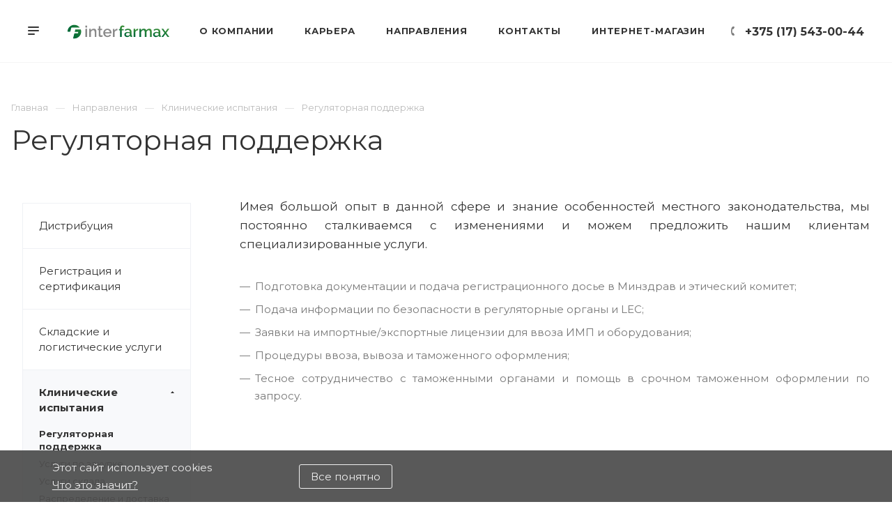

--- FILE ---
content_type: text/html; charset=UTF-8
request_url: https://www.interfarmax.by/services/klinicheskie-ispytaniya/regulyatornaya-podderzhka/
body_size: 20718
content:
<!DOCTYPE html>

<html xmlns="http://www.w3.org/1999/xhtml" xml:lang="ru" lang="ru" class="  ">
	<head>
<script async src="https://www.googletagmanager.com/gtag/js?id=G-HMNS540VGB"></script>
<script>
  window.dataLayer = window.dataLayer || [];
  function gtag(){dataLayer.push(arguments);}
  gtag('js', new Date());

  gtag('config', 'G-HMNS540VGB');
</script>
 <!-- Yandex.Metrika counter -->
<script >
   (function(m,e,t,r,i,k,a){m[i]=m[i]||function(){(m[i].a=m[i].a||[]).push(arguments)};
   m[i].l=1*new Date();k=e.createElement(t),a=e.getElementsByTagName(t)[0],k.async=1,k.src=r,a.parentNode.insertBefore(k,a)})
   (window, document, "script", "https://mc.yandex.ru/metrika/tag.js", "ym");

   ym(71160880, "init", {
        clickmap:true,
        trackLinks:true,
        accurateTrackBounce:true,
        webvisor:true
   });
</script>
<noscript><div><img src="https://mc.yandex.ru/watch/71160880" style="position:absolute; left:-9999px;" alt="" /></div></noscript>
<!-- /Yandex.Metrika counter -->
						<title>Регуляторная поддержка - ИООО "Интерфармакс"</title>
		<meta name="viewport" content="initial-scale=1.0, width=device-width" />
		<meta name="HandheldFriendly" content="true" />
		<meta name="yes" content="yes" />
		<meta name="apple-mobile-web-app-status-bar-style" content="black" />
		<meta name="SKYPE_TOOLBAR" content="SKYPE_TOOLBAR_PARSER_COMPATIBLE" />
		<meta http-equiv="Content-Type" content="text/html; charset=UTF-8" />
<meta name="keywords" content="услуги москва, готовые решения, priority агентство, IT компания, разработка сайтов, продвижение сайтов, сайты на битрикс" />
<meta name="description" content="Компания специализируется на оказании широкого спектра услуг как для корпоративных клиентов так и для частных лиц. Профессионализм и ответственность ключевые преимущества нашей компании." />
<link href="https://fonts.googleapis.com/css?family=Montserrat:300italic,400italic,500italic,700italic,400,300,500,700subset=latin,cyrillic-ext"  rel="stylesheet" />
<link href="/bitrix/cache/css/s1/interfarmax/template_41469b06264d9753859e04b2f10ac8b4/template_41469b06264d9753859e04b2f10ac8b4_v1.css?1742461337962340"  data-template-style="true" rel="stylesheet" />
<script>if(!window.BX)window.BX={};if(!window.BX.message)window.BX.message=function(mess){if(typeof mess==='object'){for(let i in mess) {BX.message[i]=mess[i];} return true;}};</script>
<script>(window.BX||top.BX).message({"pull_server_enabled":"N","pull_config_timestamp":0,"pull_guest_mode":"N","pull_guest_user_id":0});(window.BX||top.BX).message({"PULL_OLD_REVISION":"Для продолжения корректной работы с сайтом необходимо перезагрузить страницу."});</script>
<script>(window.BX||top.BX).message({"JS_CORE_LOADING":"Загрузка...","JS_CORE_NO_DATA":"- Нет данных -","JS_CORE_WINDOW_CLOSE":"Закрыть","JS_CORE_WINDOW_EXPAND":"Развернуть","JS_CORE_WINDOW_NARROW":"Свернуть в окно","JS_CORE_WINDOW_SAVE":"Сохранить","JS_CORE_WINDOW_CANCEL":"Отменить","JS_CORE_WINDOW_CONTINUE":"Продолжить","JS_CORE_H":"ч","JS_CORE_M":"м","JS_CORE_S":"с","JSADM_AI_HIDE_EXTRA":"Скрыть лишние","JSADM_AI_ALL_NOTIF":"Показать все","JSADM_AUTH_REQ":"Требуется авторизация!","JS_CORE_WINDOW_AUTH":"Войти","JS_CORE_IMAGE_FULL":"Полный размер"});</script>

<script src="/bitrix/js/main/core/core.min.js?1735197643225181"></script>

<script>BX.Runtime.registerExtension({"name":"main.core","namespace":"BX","loaded":true});</script>
<script>BX.setJSList(["\/bitrix\/js\/main\/core\/core_ajax.js","\/bitrix\/js\/main\/core\/core_promise.js","\/bitrix\/js\/main\/polyfill\/promise\/js\/promise.js","\/bitrix\/js\/main\/loadext\/loadext.js","\/bitrix\/js\/main\/loadext\/extension.js","\/bitrix\/js\/main\/polyfill\/promise\/js\/promise.js","\/bitrix\/js\/main\/polyfill\/find\/js\/find.js","\/bitrix\/js\/main\/polyfill\/includes\/js\/includes.js","\/bitrix\/js\/main\/polyfill\/matches\/js\/matches.js","\/bitrix\/js\/ui\/polyfill\/closest\/js\/closest.js","\/bitrix\/js\/main\/polyfill\/fill\/main.polyfill.fill.js","\/bitrix\/js\/main\/polyfill\/find\/js\/find.js","\/bitrix\/js\/main\/polyfill\/matches\/js\/matches.js","\/bitrix\/js\/main\/polyfill\/core\/dist\/polyfill.bundle.js","\/bitrix\/js\/main\/core\/core.js","\/bitrix\/js\/main\/polyfill\/intersectionobserver\/js\/intersectionobserver.js","\/bitrix\/js\/main\/lazyload\/dist\/lazyload.bundle.js","\/bitrix\/js\/main\/polyfill\/core\/dist\/polyfill.bundle.js","\/bitrix\/js\/main\/parambag\/dist\/parambag.bundle.js"]);
</script>
<script>BX.Runtime.registerExtension({"name":"jquery2","namespace":"window","loaded":true});</script>
<script>BX.Runtime.registerExtension({"name":"fx","namespace":"window","loaded":true});</script>
<script>(window.BX||top.BX).message({"LANGUAGE_ID":"ru","FORMAT_DATE":"DD.MM.YYYY","FORMAT_DATETIME":"DD.MM.YYYY HH:MI:SS","COOKIE_PREFIX":"BITRIX_SM","SERVER_TZ_OFFSET":"10800","UTF_MODE":"Y","SITE_ID":"s1","SITE_DIR":"\/","USER_ID":"","SERVER_TIME":1768999372,"USER_TZ_OFFSET":0,"USER_TZ_AUTO":"Y","bitrix_sessid":"ed3a776c4c1b99caeb661d326ec2b4dd"});</script>


<script  src="/bitrix/cache/js/s1/interfarmax/kernel_main/kernel_main_v1.js?1737980804155624"></script>
<script src="/bitrix/js/pull/protobuf/protobuf.min.js?162307481276433"></script>
<script src="/bitrix/js/pull/protobuf/model.min.js?162307481214190"></script>
<script src="/bitrix/js/main/core/core_promise.min.js?16230747252490"></script>
<script src="/bitrix/js/rest/client/rest.client.min.js?16230748149240"></script>
<script src="/bitrix/js/pull/client/pull.client.min.js?172622328149664"></script>
<script src="/bitrix/js/main/jquery/jquery-2.2.4.min.js?167050663885578"></script>
<script src="/bitrix/js/main/ajax.min.js?162307472922194"></script>
<script>BX.setJSList(["\/bitrix\/js\/main\/core\/core_fx.js","\/bitrix\/js\/main\/session.js","\/bitrix\/js\/main\/pageobject\/pageobject.js","\/bitrix\/js\/main\/core\/core_window.js","\/bitrix\/js\/main\/date\/main.date.js","\/bitrix\/js\/main\/core\/core_date.js","\/bitrix\/js\/main\/utils.js","\/local\/templates\/interfarmax\/components\/bitrix\/menu\/left\/script.js","\/local\/templates\/interfarmax\/components\/bitrix\/news.detail\/services\/script.js","\/local\/templates\/interfarmax\/js\/jquery.actual.min.js","\/local\/templates\/interfarmax\/js\/browser.js","\/local\/templates\/interfarmax\/js\/jquery.fancybox.min.js","\/local\/templates\/interfarmax\/vendor\/jquery.easing.js","\/local\/templates\/interfarmax\/vendor\/jquery.appear.js","\/local\/templates\/interfarmax\/vendor\/jquery.cookie.js","\/local\/templates\/interfarmax\/vendor\/bootstrap.js","\/local\/templates\/interfarmax\/vendor\/flexslider\/jquery.flexslider.js","\/local\/templates\/interfarmax\/vendor\/jquery.validate.min.js","\/local\/templates\/interfarmax\/js\/jquery.uniform.min.js","\/local\/templates\/interfarmax\/js\/jqModal.min.js","\/local\/templates\/interfarmax\/js\/jquery.autocomplete.js","\/local\/templates\/interfarmax\/js\/jquery-ui.min.js","\/local\/templates\/interfarmax\/js\/detectmobilebrowser.js","\/local\/templates\/interfarmax\/js\/matchMedia.js","\/local\/templates\/interfarmax\/js\/jquery.waypoints.min.js","\/local\/templates\/interfarmax\/js\/jquery.counterup.js","\/local\/templates\/interfarmax\/js\/jquery.alphanumeric.js","\/local\/templates\/interfarmax\/js\/jquery.mobile.custom.touch.min.js","\/local\/templates\/interfarmax\/js\/jquery.mousewheel-3.0.6.min.js","\/local\/templates\/interfarmax\/js\/jquery.mCustomScrollbar.min.js","\/local\/templates\/interfarmax\/js\/jquery.onoff.min.js","\/local\/templates\/interfarmax\/js\/jquery.autoresize.min.js","\/local\/templates\/interfarmax\/js\/velocity.min.js","\/local\/templates\/interfarmax\/js\/general.js","\/local\/templates\/interfarmax\/js\/custom.js","\/bitrix\/components\/bitrix\/search.title\/script.js","\/local\/templates\/interfarmax\/components\/bitrix\/search.title\/mega_menu\/script.js","\/local\/templates\/interfarmax\/components\/bitrix\/menu\/top\/script.js","\/local\/templates\/interfarmax\/components\/bitrix\/search.title\/fixed\/script.js","\/local\/templates\/interfarmax\/js\/jquery.inputmask.bundle.min.js"]);</script>
<script>BX.setCSSList(["\/local\/templates\/interfarmax\/css\/fonts\/font-awesome\/css\/font-awesome.min.css","\/local\/templates\/interfarmax\/vendor\/flexslider\/flexslider.css","\/local\/templates\/interfarmax\/css\/jquery.fancybox.css","\/local\/templates\/interfarmax\/css\/theme-elements.css","\/local\/templates\/interfarmax\/css\/theme-responsive.css","\/local\/templates\/interfarmax\/css\/print.css","\/local\/templates\/interfarmax\/css\/animation\/animate.min.css","\/local\/templates\/interfarmax\/css\/jquery.mCustomScrollbar.min.css","\/local\/templates\/interfarmax\/css\/animation\/animation_ext.css","\/local\/templates\/interfarmax\/css\/jquery.onoff.css","\/local\/templates\/interfarmax\/css\/bootstrap.css","\/local\/templates\/interfarmax\/css\/h1-normal.css","\/bitrix\/templates\/.default\/ajax\/ajax.css","\/local\/templates\/interfarmax\/css\/width-3.css","\/local\/templates\/interfarmax\/css\/font-10.css","\/bitrix\/components\/niges\/cookiesaccept\/templates\/.default\/style.css","\/local\/templates\/interfarmax\/styles.css","\/local\/templates\/interfarmax\/template_styles.css","\/local\/templates\/interfarmax\/css\/responsive.css","\/local\/templates\/interfarmax\/themes\/CUSTOM_s1\/colors.css","\/local\/templates\/interfarmax\/bg_color\/light\/bgcolors.css","\/local\/templates\/interfarmax\/css\/custom.css"]);</script>
<script>
					(function () {
						"use strict";

						var counter = function ()
						{
							var cookie = (function (name) {
								var parts = ("; " + document.cookie).split("; " + name + "=");
								if (parts.length == 2) {
									try {return JSON.parse(decodeURIComponent(parts.pop().split(";").shift()));}
									catch (e) {}
								}
							})("BITRIX_CONVERSION_CONTEXT_s1");

							if (cookie && cookie.EXPIRE >= BX.message("SERVER_TIME"))
								return;

							var request = new XMLHttpRequest();
							request.open("POST", "/bitrix/tools/conversion/ajax_counter.php", true);
							request.setRequestHeader("Content-type", "application/x-www-form-urlencoded");
							request.send(
								"SITE_ID="+encodeURIComponent("s1")+
								"&sessid="+encodeURIComponent(BX.bitrix_sessid())+
								"&HTTP_REFERER="+encodeURIComponent(document.referrer)
							);
						};

						if (window.frameRequestStart === true)
							BX.addCustomEvent("onFrameDataReceived", counter);
						else
							BX.ready(counter);
					})();
				</script>
<script>BX.message({'IN_INDEX_PAGE':' на главной','SAVE_CONFIG':'Сохранить настройки','JS_REQUIRED':'Заполните это поле!','JS_FORMAT':'Неверный формат!','JS_FILE_EXT':'Недопустимое расширение файла!','JS_PASSWORD_COPY':'Пароли не совпадают!','JS_PASSWORD_LENGTH':'Минимум 6 символов!','JS_ERROR':'Неверно заполнено поле!','JS_FILE_SIZE':'Максимальный размер 5мб!','JS_FILE_BUTTON_NAME':'Выберите файл','JS_FILE_DEFAULT':'Прикрепить файл','JS_DATE':'Некорректная дата!','JS_DATETIME':'Некорректная дата/время!','JS_REQUIRED_LICENSES':'Согласитесь с условиями','S_CALLBACK':'Заказать звонок','ERROR_INCLUDE_MODULE_DIGITAL_TITLE':'Ошибка подключения модуля &laquo;Аспро: Digital-компания&raquo;','ERROR_INCLUDE_MODULE_DIGITAL_TEXT':'Ошибка подключения модуля &laquo;Аспро: Digital-компания&raquo;.<br />Пожалуйста установите модуль и повторите попытку','S_SERVICES':'Наши услуги','S_SERVICES_SHORT':'Услуги','S_TO_ALL_SERVICES':'Все услуги','S_CATALOG':'Каталог товаров','S_CATALOG_SHORT':'Каталог','S_TO_ALL_CATALOG':'Весь каталог','S_CATALOG_FAVORITES':'Наши товары','S_CATALOG_FAVORITES_SHORT':'Товары','S_NEWS':'Новости','S_TO_ALL_NEWS':'Все новости','S_COMPANY':'О компании','S_OTHER':'Прочее','S_CONTENT':'Контент','T_JS_ARTICLE':'Артикул: ','T_JS_NAME':'Наименование: ','T_JS_PRICE':'Цена: ','T_JS_QUANTITY':'Количество: ','T_JS_SUMM':'Сумма: ','MORE_TEXT_AJAX':'Загрузить еще','FANCY_CLOSE':'Закрыть','FANCY_NEXT':'Вперед','FANCY_PREV':'Назад','S_ORDER_PRODUCT':'Заказать','CUSTOM_COLOR_CHOOSE':'Выбрать','CUSTOM_COLOR_CANCEL':'Отмена','S_MOBILE_MENU':'Меню','DIGITAL_T_MENU_BACK':'Назад','DIGITAL_T_MENU_CALLBACK':'Обратная связь','DIGITAL_T_MENU_CONTACTS_TITLE':'Будьте на связи','TITLE_BASKET':'В корзине товаров на #SUMM#','BASKET_SUMM':'#SUMM#','EMPTY_BASKET':'пуста','TITLE_BASKET_EMPTY':'Корзина пуста','BASKET':'Корзина','SEARCH_TITLE':'Поиск','SOCIAL_TITLE':'Оставайтесь на связи','LOGIN':'Войти','MY_CABINET':'Мой кабинет','HEADER_SCHEDULE':'Время работы','SEO_TEXT':'SEO описание','COMPANY_IMG':'Картинка компании','COMPANY_TEXT':'Описание компании','JS_RECAPTCHA_ERROR':'Пройдите проверку','JS_PROCESSING_ERROR':'Согласитесь с условиями!','CONFIG_SAVE_SUCCESS':'Настройки сохранены','CONFIG_SAVE_FAIL':'Ошибка сохранения настроек','FILTER_TITLE':'Фильтр','RELOAD_PAGE':'Обновить страницу','REFRESH':'Поменять картинку','RECAPTCHA_TEXT':'Подтвердите, что вы не робот','ASK_QUESTION_BUTTON':'Задайте вопрос','QUESTION_BUTTON':'Задать вопрос','CALLBACK_FORM_BUTTON_TEXT':'Заказать звонок','ASK_QUESTION_FORM_BUTTON_TEXT':'Написать сообщение','ADD_REVIEW_FORM_BUTTON_TEXT':'Оставить отзыв','MAP_FORM_BUTTON_TEXT':'Ближайший офис','METRO_TITLE':'Метро','SCHEDULE_TITLE':'Время работы','PHONE_TITLE':'Телефон','EMAIL_TITLE':'E-mail','TITLE_BUTTON':'Написать сообщение','CITY_CHOISE_TEXT':'Выберите город'})</script>
<link rel="shortcut icon" href="/favicon.png" type="image/png" />
<link rel="apple-touch-icon" sizes="180x180" href="/upload/CPriority/ba2/907z534v6w1xqwmpjbc7fui2t3rcit4q.png" />
<meta property="og:description" content="
	 Имея большой опыт в данной сфере и знание особенностей местного законодательства, мы постоянно сталкиваемся с изменениями и можем предложить нашим клиентам специализированные услуги.
" />
<meta property="og:image" content="https://www.interfarmax.by/upload/iblock/81b/unqqmseprazh7xjvemvgqg32t8ur61j2.png" />
<link rel="image_src" href="https://www.interfarmax.by/upload/iblock/81b/unqqmseprazh7xjvemvgqg32t8ur61j2.png"  />
<meta property="og:title" content="Регуляторная поддержка - ИООО "Интерфармакс"" />
<meta property="og:type" content="website" />
<meta property="og:url" content="/services/klinicheskie-ispytaniya/regulyatornaya-podderzhka/" />
<script>
		if (window == window.top) {
			document.addEventListener("DOMContentLoaded", function() {
			    var div = document.createElement("div");
			    div.innerHTML = ' <div id="nca-cookiesaccept-line" class="nca-cookiesaccept-line style-4 " > <div id="nca-nca-position-left"id="nca-bar" class="nca-bar nca-style- nca-animation-none nca-position-left "> <div class="nca-cookiesaccept-line-text">Этот сайт использует cookies <br> <a href="/include/licenses_detail.php" target="_blank">Что это значит?</a></div> <div><button type="button" id="nca-cookiesaccept-line-accept-btn" onclick="ncaCookieAcceptBtn()" >Все понятно</button></div> </div> </div> ';
				document.body.appendChild(div);
			});
		}

		function ncaCookieAcceptBtn(){ 
			var alertWindow = document.getElementById("nca-cookiesaccept-line");
			alertWindow.remove();

			var cookie_string = "NCA_COOKIE_ACCEPT_1" + "=" + escape("Y"); 
			var expires = new Date((new Date).getTime() + (1000 * 60 * 60 * 24 * 730)); 
			cookie_string += "; expires=" + expires.toUTCString(); 
			cookie_string += "; path=" + escape ("/"); 
			document.cookie = cookie_string; 
			
		}

		function ncaCookieAcceptCheck(){		
			var closeCookieValue = "N"; 
			var value = "; " + document.cookie;
			var parts = value.split("; " + "NCA_COOKIE_ACCEPT_1" + "=");
			if (parts.length == 2) { 
				closeCookieValue = parts.pop().split(";").shift(); 
			}
			if(closeCookieValue != "Y") { 
				/*document.head.insertAdjacentHTML("beforeend", "<style>#nca-cookiesaccept-line {display:flex}</style>")*/
			} else { 
				document.head.insertAdjacentHTML("beforeend", "<style>#nca-cookiesaccept-line {display:none}</style>")
			}
		}

		ncaCookieAcceptCheck();

	</script>
 <style> .nca-cookiesaccept-line { box-sizing: border-box !important; margin: 0 !important; border: none !important; width: 100% !important; min-height: 10px !important; max-height: 250px !important; display: block; clear: both !important; padding: 12px !important; /* position: absolute; */ position: fixed; bottom: 0px !important; opacity: 0.9; transform: translateY(0%); z-index: 999; } .nca-cookiesaccept-line > div { display: flex; align-items: center; } .nca-cookiesaccept-line > div > div { padding-left: 5%; padding-right: 5%; } .nca-cookiesaccept-line a { color: inherit; text-decoration:underline; } @media screen and (max-width:767px) { .nca-cookiesaccept-line > div > div { padding-left: 1%; padding-right: 1%; } } </style> <span id="nca-new-styles"></span> <span id="fit_new_css"></span> 



<script  src="/bitrix/cache/js/s1/interfarmax/template_e008102389b4294b166d0657d4bce5cc/template_e008102389b4294b166d0657d4bce5cc_v1.js?1735199047471302"></script>
<script  src="/bitrix/cache/js/s1/interfarmax/page_696a283daaac17a9fd002e8541ff841a/page_696a283daaac17a9fd002e8541ff841a_v1.js?17352010156194"></script>
<script>var _ba = _ba || []; _ba.push(["aid", "7843f16abf768624a22c6e3b3a1c8514"]); _ba.push(["host", "www.interfarmax.by"]); (function() {var ba = document.createElement("script"); ba.type = "text/javascript"; ba.async = true;ba.src = (document.location.protocol == "https:" ? "https://" : "http://") + "bitrix.info/ba.js";var s = document.getElementsByTagName("script")[0];s.parentNode.insertBefore(ba, s);})();</script>


					</head>

	<body class="hide_menu_page wide_pagesite_s1 regionality_n mfixed_N mfixed_view_always mheader-v1 footer-v4 fill_bg_ title-v1 with_phones wheader_v6">
		<div id="panel"></div>
						<script>
		var arBasketItems = {};
		var arPriorityOptions = ({
			'SITE_DIR' : '/',
			'SITE_ID' : 's1',
			'SITE_TEMPLATE_PATH' : '/local/templates/interfarmax',
			//'SITE_ADDRESS' : "interfarmax.by",
			'SITE_ADDRESS' : "'interfarmax.by,interfarmax.by'",
			'THEME' : ({
				'THEME_SWITCHER' : 'N',
				'BASE_COLOR' : 'CUSTOM',
				'BASE_COLOR_CUSTOM' : '157b3d',
				'TOP_MENU' : '',
				'LOGO_IMAGE' : '/upload/CPriority/ea5/ea58ae9e57949d9ba363e25a9e71900d.svg',
				'LOGO_IMAGE_LIGHT' : '',
				'TOP_MENU_FIXED' : 'Y',
				'COLORED_LOGO' : 'N',
				'SIDE_MENU' : 'LEFT',
				'SCROLLTOTOP_TYPE' : 'ROUND_COLOR',
				'SCROLLTOTOP_POSITION' : 'PADDING',
				'CAPTCHA_FORM_TYPE' : 'N',
				'PHONE_MASK' : '+375 (99) 999-99-99',
				'VALIDATE_PHONE_MASK' : '^[+]375 [(][0-9]{2}[)] [0-9]{3}[-][0-9]{2}[-][0-9]{2}$',
				'DATE_MASK' : 'dd.mm.yyyy',
				'DATE_PLACEHOLDER' : 'дд.мм.гггг',
				'VALIDATE_DATE_MASK' : '^[0-9]{1,2}\.[0-9]{1,2}\.[0-9]{4}$',
				'DATETIME_MASK' : 'dd.mm.yyyy HH:ss',
				'DATETIME_PLACEHOLDER' : 'дд.мм.гггг чч:мм',
				'VALIDATE_DATETIME_MASK' : '^[0-9]{1,2}\.[0-9]{1,2}\.[0-9]{4} [0-9]{1,2}\:[0-9]{1,2}$',
				'VALIDATE_FILE_EXT' : 'png|jpg|jpeg|gif|doc|docx|xls|xlsx|txt|pdf|odt|rtf',
				'SOCIAL_VK' : '',
				'SOCIAL_FACEBOOK' : '',
				'SOCIAL_TWITTER' : '',
				'SOCIAL_YOUTUBE' : '',
				'SOCIAL_ODNOKLASSNIKI' : '',
				'SOCIAL_GOOGLEPLUS' : '',
				'BANNER_WIDTH' : '',
				'TEASERS_INDEX' : 'N',
				'CATALOG_INDEX' : 'N',
				'PORTFOLIO_INDEX' : 'N',
				'INSTAGRAMM_INDEX' : 'N',
				'BIGBANNER_ANIMATIONTYPE' : 'SLIDE_HORIZONTAL',
				'BIGBANNER_SLIDESSHOWSPEED' : '5000',
				'BIGBANNER_ANIMATIONSPEED' : '600',
				'PARTNERSBANNER_SLIDESSHOWSPEED' : '5000',
				'PARTNERSBANNER_ANIMATIONSPEED' : '600',
				'ORDER_VIEW' : 'N',
				'ORDER_BASKET_VIEW' : 'HEADER',
				'URL_BASKET_SECTION' : '/cart/',
				'URL_ORDER_SECTION' : '/cart/order/',
				'PAGE_WIDTH' : '3',
				'PAGE_CONTACTS' : '4',
				'HEADER_TYPE' : '6',
				'HEADER_TOP_LINE' : '',
				'HEADER_FIXED' : 'custom',
				'HEADER_MOBILE' : '1',
				'HEADER_MOBILE_MENU' : '1',
				'HEADER_MOBILE_MENU_SHOW_TYPE' : '',
				'REGIONALITY_SEARCH_ROW' : 'N',
				'TYPE_SEARCH' : 'fixed',
				'PAGE_TITLE' : '1',
				'INDEX_TYPE' : 'index1',
				'FOOTER_TYPE' : '4',
				'FOOTER_TYPE' : '4',
				'PRINT_BUTTON' : 'N',
				'SHOW_SMARTFILTER' : 'N',
				'LICENCE_CHECKED' : 'N',
				'FILTER_VIEW' : 'VERTICAL',
				'YA_GOLAS' : 'N',
				'YA_COUNTER_ID' : '',
				'USE_FORMS_GOALS' : 'COMMON',
				'USE_SALE_GOALS' : 'Y',
				'USE_DEBUG_GOALS' : 'N',
				'IS_BASKET_PAGE' : '',
				'IS_ORDER_PAGE' : '',
				'FORM_TYPE' : 'LATERAL',
				'INSTAGRAMM_INDEX_TEMPLATE' : '1',
				'COMPACT_FOOTER_MOBILE' : 'Y',
			})
		});
		</script>
		<!--'start_frame_cache_options-block'-->			<script>
				var arBasketItems = [];
			</script>
		<!--'end_frame_cache_options-block'-->				




		


				<div class="cd-modal-bg"></div>
		
<div class="mega_fixed_menu">
	<div class="maxwidth-theme">
		<svg class="svg svg-close" width="14" height="14" viewBox="0 0 14 14">
		  <path data-name="Rounded Rectangle 568 copy 16" d="M1009.4,953l5.32,5.315a0.987,0.987,0,0,1,0,1.4,1,1,0,0,1-1.41,0L1008,954.4l-5.32,5.315a0.991,0.991,0,0,1-1.4-1.4L1006.6,953l-5.32-5.315a0.991,0.991,0,0,1,1.4-1.4l5.32,5.315,5.31-5.315a1,1,0,0,1,1.41,0,0.987,0.987,0,0,1,0,1.4Z" transform="translate(-1001 -946)"></path>
		</svg>
		<div class="row">
			<div class="col-md-9">
				<div class="left_block">
					<i class="svg svg-close mask arrow"></i>
					<div class="logo">
						<a href="/"><img src="/upload/CPriority/ea5/ea58ae9e57949d9ba363e25a9e71900d.svg" alt="ИООО "Интерфармакс"" title="ИООО "Интерфармакс"" data-src="" /></a>					</div>
										

				<div class="search-wrapper">
				<div id="title-search_mega_menu">
					<form action="/search/" class="search">
						<div class="search-input-div">
							<input class="search-input" id="title-search-input_mega_menu" type="text" name="q" value="" placeholder="Поиск" autocomplete="off" />
						</div>
						<div class="search-button-div">
							<button class="btn btn-search" type="submit" name="s" value="Поиск"><i class="svg svg-search mask"></i></button>
						</div>
					</form>
				</div>
			</div>
	<script>
	var jsControl = new JCTitleSearch3({
		//'WAIT_IMAGE': '/bitrix/themes/.default/images/wait.gif',
		'AJAX_PAGE' : '/services/klinicheskie-ispytaniya/regulyatornaya-podderzhka/',
		'CONTAINER_ID': 'title-search_mega_menu',
		'INPUT_ID': 'title-search-input_mega_menu',
		'MIN_QUERY_LEN': 2
	});
</script>						<div class="menu-only">
		<nav class="mega-menu">
			<div class="table-menu">
				<div class="marker-nav"></div>
				<table>
					<tr>
											
														<td class="menu-item unvisible dropdown  ">
								<div class="wrap">
									<a class="dark-color dropdown-toggle" href="/company/">
										О компании										<div class="line-wrapper"><span class="line"></span></div>
									</a>
																			<span class="tail"></span>
										<ul class="dropdown-menu">
																																		
																								<li class=" ">
													<a href="/company/index.php" title="О компании">О компании</a>
																									</li>
																																		
																								<li class=" ">
													<a href="/company/licenses/" title="Система менеджмента качества">Система менеджмента качества</a>
																									</li>
																																		
																								<li class=" ">
													<a href="/company/partners/" title="Партнеры">Партнеры</a>
																									</li>
																																		
																								<li class=" ">
													<a href="/company/requisites/" title="Реквизиты">Реквизиты</a>
																									</li>
																					</ul>
																	</div>
							</td>
											
														<td class="menu-item unvisible   ">
								<div class="wrap">
									<a class="dark-color " href="https://rabota.by/employer/750452">
										Карьера										<div class="line-wrapper"><span class="line"></span></div>
									</a>
																	</div>
							</td>
											
														<td class="menu-item unvisible dropdown  ">
								<div class="wrap">
									<a class="dark-color dropdown-toggle" href="/services/">
										Направления										<div class="line-wrapper"><span class="line"></span></div>
									</a>
																			<span class="tail"></span>
										<ul class="dropdown-menu">
																																		
																								<li class=" ">
													<a href="/services/distribucia/" title="Дистрибуция">Дистрибуция</a>
																									</li>
																																		
																								<li class=" ">
													<a href="/services/registratsiya-i-sertifikatsiya/" title="Регистрация и сертификация">Регистрация и сертификация</a>
																									</li>
																																		
																								<li class=" ">
													<a href="/services/skladskie-i-logisticheskie-uslugi/" title="Складские и логистические услуги">Складские и логистические услуги</a>
																									</li>
																																		
																								<li class="dropdown-submenu ">
													<a href="/services/klinicheskie-ispytaniya/" title="Клинические испытания">Клинические испытания<span class="arrow"><i></i></span></a>
																											<ul class="dropdown-menu">
																																															<li class=" active">
																	<a href="/services/klinicheskie-ispytaniya/regulyatornaya-podderzhka/" title="Регуляторная поддержка">Регуляторная поддержка</a>
																																	</li>
																																															<li class=" ">
																	<a href="/services/klinicheskie-ispytaniya/uslugi-po-zakupke/" title="Услуги по закупке">Услуги по закупке</a>
																																	</li>
																																															<li class=" ">
																	<a href="/services/klinicheskie-ispytaniya/uslugi-sklada/" title="Услуги склада">Услуги склада</a>
																																	</li>
																																															<li class=" ">
																	<a href="/services/klinicheskie-ispytaniya/raspredelenie-i-dostavka-imp-i-mi/" title="Распределение и доставка">Распределение и доставка</a>
																																	</li>
																																															<li class=" ">
																	<a href="/services/klinicheskie-ispytaniya/otzyv-i-vozvrat-imp-i-mi/" title="Отзыв и возврат">Отзыв и возврат</a>
																																	</li>
																																															<li class=" ">
																	<a href="/services/klinicheskie-ispytaniya/unichtozhenie/" title="Уничтожение">Уничтожение</a>
																																	</li>
																													</ul>
																									</li>
																					</ul>
																	</div>
							</td>
											
														<td class="menu-item unvisible   ">
								<div class="wrap">
									<a class="dark-color " href="/contacts/">
										Контакты										<div class="line-wrapper"><span class="line"></span></div>
									</a>
																	</div>
							</td>
											
														<td class="menu-item unvisible   ">
								<div class="wrap">
									<a class="dark-color " href="https://kakvapteke.by/">
										Интернет-магазин										<div class="line-wrapper"><span class="line"></span></div>
									</a>
																	</div>
							</td>
						
						<td class="dropdown js-dropdown nosave unvisible">
							<div class="wrap">
								<a class="dropdown-toggle more-items" href="#">
									<span>Ещё</span>
								</a>
								<span class="tail"></span>
								<ul class="dropdown-menu"></ul>
							</div>
						</td>

					</tr>
				</table>
			</div>						
		</nav>
	</div>
				</div>
			</div>
			<div class="col-md-3">
				<div class="right_block">
					<!--<div class="top_block">
						<div class="button"><span class="btn btn-default btn-lg animate-load" data-event="jqm" data-param-id="20" data-name="question">Задать вопрос</span></div>
						<div class="wrap_icon wrap_cabinet font_upper_md wtorder">
							<a class="personal-link dark-color animate-load" data-event="jqm" data-param-type="auth" data-param-backurl="/services/klinicheskie-ispytaniya/regulyatornaya-podderzhka/" data-name="auth" href="/cabinet/"><svg class="svg svg-cabinet" width="18" height="18" viewBox="0 0 18 18">
	<path data-name="Ellipse 206 copy 4" class="cls-1" d="M909,961a9,9,0,1,1,9-9A9,9,0,0,1,909,961Zm2.571-2.5a6.825,6.825,0,0,0-5.126,0A6.825,6.825,0,0,0,911.571,958.5ZM909,945a6.973,6.973,0,0,0-4.556,12.275,8.787,8.787,0,0,1,9.114,0A6.973,6.973,0,0,0,909,945Zm0,10a4,4,0,1,1,4-4A4,4,0,0,1,909,955Zm0-6a2,2,0,1,0,2,2A2,2,0,0,0,909,949Z" transform="translate(-900 -943)"></path>
</svg><span class="title">Личный кабинет</span></a>						</div>
						<div class="wrap_icon wrap_basket font_upper_md">
													</div>
					</div>-->
					<div class="contact_wrap">
						<div class="info">
																					<div class="phone blocks">
								<div class="">
											
		
				<div class="phone">
			<div class="wrap">
				<div>
					<svg class="svg svg-phone white sm" width="5" height="13" viewBox="0 0 5 13">
						<path class="cls-phone" d="M785.738,193.457a22.174,22.174,0,0,0,1.136,2.041,0.62,0.62,0,0,1-.144.869l-0.3.3a0.908,0.908,0,0,1-.805.33,4.014,4.014,0,0,1-1.491-.274c-1.2-.679-1.657-2.35-1.9-3.664a13.4,13.4,0,0,1,.024-5.081c0.255-1.316.73-2.991,1.935-3.685a4.025,4.025,0,0,1,1.493-.288,0.888,0.888,0,0,1,.8.322l0.3,0.3a0.634,0.634,0,0,1,.113.875c-0.454.8-.788,1.37-1.132,2.045-0.143.28-.266,0.258-0.557,0.214l-0.468-.072a0.532,0.532,0,0,0-.7.366,8.047,8.047,0,0,0-.023,4.909,0.521,0.521,0,0,0,.7.358l0.468-.075c0.291-.048.4-0.066,0.555,0.207h0Z" transform="translate(-782 -184)"/>
					</svg>
					<a href="tel:+375175430044">+375 (17) 543-00-44</a>
				</div>
			</div>
					</div>
				

												</div>
								<!--<div class="callback_wrap">
									<span class="callback-block animate-load font_upper colored" data-event="jqm" data-param-id="21" data-name="callback">Заказать звонок</span>
								</div>-->
							</div>
							
		
							<div class="email blocks">
					<a href="mailto:secretar@interfarmax.by">secretar@interfarmax.by</a>				</div>
			
		
								
		
							<div class="address blocks">
					Республика Беларусь, 223028, Минская обл., Минский р-н, Ждановичский с/с, аг. Ждановичи, ул. Звёздная, 19А-5, пом. 5-2				</div>
			
		
							</div>
					</div>
					<div class="social-block">
						<div class="social-icons">
		<!-- noindex -->
	<ul>
																									</ul>
	<!-- /noindex -->
</div>					</div>
				</div>
			</div>
		</div>
	</div>
</div>
		<div class="header_wrap visible-lg visible-md title-v1">
			<header class="header-v6 canfixed  small-icons" data-change_color="Y">
	<div class="logo_and_menu-row">
		<div class="header_container clearfix">
			<div class="logo-row">
				<div class="row">
					<div class="menu-row">
					<div class="right-icons pull-right">
												                        <div class="pull-right" >
                            <div class="wrap_icon wrap_cabinet">
                                <div class="personal-link">
                                                                        <a style="color: #333; font-weight: bold;" href="/eng" >ENG</a>
                                                                    </div>
                            </div>
                        </div>
						<div class="pull-right show-fixed">
							<div class="wrap_icon">
										<button class="top-btn inline-search-show">
			<svg class="svg svg-search" width="17" height="17" viewBox="0 0 17 17" aria-hidden="true">
  <path class="cls-1" d="M16.709,16.719a1,1,0,0,1-1.412,0l-3.256-3.287A7.475,7.475,0,1,1,15,7.5a7.433,7.433,0,0,1-1.549,4.518l3.258,3.289A1,1,0,0,1,16.709,16.719ZM7.5,2A5.5,5.5,0,1,0,13,7.5,5.5,5.5,0,0,0,7.5,2Z"></path>
</svg>			<span class="title"></span>
		</button>
									</div>
						</div>
													<div class="pull-right">
								<div class="region_phone">
																												<div class="wrap_icon inner-table-block">
											<div class="phone-block">
												<div>		
		
				<div class="phone">
			<div class="wrap">
				<div>
					<svg class="svg svg-phone mask" width="5" height="13" viewBox="0 0 5 13">
						<path class="cls-phone" d="M785.738,193.457a22.174,22.174,0,0,0,1.136,2.041,0.62,0.62,0,0,1-.144.869l-0.3.3a0.908,0.908,0,0,1-.805.33,4.014,4.014,0,0,1-1.491-.274c-1.2-.679-1.657-2.35-1.9-3.664a13.4,13.4,0,0,1,.024-5.081c0.255-1.316.73-2.991,1.935-3.685a4.025,4.025,0,0,1,1.493-.288,0.888,0.888,0,0,1,.8.322l0.3,0.3a0.634,0.634,0,0,1,.113.875c-0.454.8-.788,1.37-1.132,2.045-0.143.28-.266,0.258-0.557,0.214l-0.468-.072a0.532,0.532,0,0,0-.7.366,8.047,8.047,0,0,0-.023,4.909,0.521,0.521,0,0,0,.7.358l0.468-.075c0.291-.048.4-0.066,0.555,0.207h0Z" transform="translate(-782 -184)"/>
					</svg>
					<a href="tel:+375175430044">+375 (17) 543-00-44</a>
				</div>
			</div>
					</div>
				

				</div>
												<!--<div class="callback_wrap">
													<span class="callback-block animate-load twosmallfont colored" data-event="jqm" data-param-id="21" data-name="callback">Заказать звонок</span>
												</div>-->
											</div>
										</div>
																	</div>
							</div>
											</div>
						<div class="logo-block pull-left">
									<div class="burger pull-left">
			<svg class="svg svg-burger" width="16" height="12" viewBox="0 0 16 12">
  <path data-name="Rounded Rectangle 81 copy 4" class="cls-1" d="M872,958h-8a1,1,0,0,1-1-1h0a1,1,0,0,1,1-1h8a1,1,0,0,1,1,1h0A1,1,0,0,1,872,958Zm6-5H864a1,1,0,0,1,0-2h14A1,1,0,0,1,878,953Zm0-5H864a1,1,0,0,1,0-2h14A1,1,0,0,1,878,948Z" transform="translate(-863 -946)"></path>
</svg>			<svg class="svg svg-close" width="14" height="14" viewBox="0 0 14 14">
  <path data-name="Rounded Rectangle 568 copy 16" class="cls-1" d="M1009.4,953l5.32,5.315a0.987,0.987,0,0,1,0,1.4,1,1,0,0,1-1.41,0L1008,954.4l-5.32,5.315a0.991,0.991,0,0,1-1.4-1.4L1006.6,953l-5.32-5.315a0.991,0.991,0,0,1,1.4-1.4l5.32,5.315,5.31-5.315a1,1,0,0,1,1.41,0,0.987,0.987,0,0,1,0,1.4Z" transform="translate(-1001 -946)"></path>
</svg>		</div>
									<div class="logo">
								<a href="/"><img src="/upload/CPriority/ea5/ea58ae9e57949d9ba363e25a9e71900d.svg" alt="ИООО "Интерфармакс"" title="ИООО "Интерфармакс"" data-src="" /></a>							</div>
						</div>
						
	<div class="menu-only with_icons catalog_icons_N icons_position_ view_type_BLOCK count_menu_full_count_4">
		<nav class="mega-menu sliced">
			<div class="table-menu">
				<div class="marker-nav"></div>
				<table>
					<tr>
												                        																												<td class="menu-item unvisible normal_dropdown dropdown  ">
								<div class="wrap">

									<a class="font_xs dark-color dropdown-toggle"  href="/company/">
										<span>О компании</span>
									</a>
																			<span class="tail"></span>
										<ul class="dropdown-menu">
																							
																								<li class="item clearfix  ">
																										<div class="menu_body">
														<a class="dark-color" href="/company/index.php"  title="О компании">О компании</a>
																											</div>
												</li>
																							
																								<li class="item clearfix  ">
																										<div class="menu_body">
														<a class="dark-color" href="/company/licenses/"  title="Система менеджмента качества">Система менеджмента качества</a>
																											</div>
												</li>
																							
																								<li class="item clearfix  ">
																										<div class="menu_body">
														<a class="dark-color" href="/company/partners/" target="_blank" title="Партнеры">Партнеры</a>
																											</div>
												</li>
																							
																								<li class="item clearfix  ">
																										<div class="menu_body">
														<a class="dark-color" href="/company/requisites/"  title="Реквизиты">Реквизиты</a>
																											</div>
												</li>
																					</ul>
																	</div>
							</td>
													                        																												<td class="menu-item unvisible normal_dropdown   ">
								<div class="wrap">

									<a class="font_xs dark-color" target="_blank" href="https://rabota.by/employer/750452">
										<span>Карьера</span>
									</a>
																	</div>
							</td>
													                        																												<td class="menu-item unvisible normal_dropdown dropdown  ">
								<div class="wrap">

									<a class="font_xs dark-color dropdown-toggle"  href="/services/">
										<span>Направления</span>
									</a>
																			<span class="tail"></span>
										<ul class="dropdown-menu">
																							
																								<li class="item clearfix  ">
																										<div class="menu_body">
														<a class="dark-color" href="/services/distribucia/"  title="Дистрибуция">Дистрибуция</a>
																											</div>
												</li>
																							
																								<li class="item clearfix  ">
																										<div class="menu_body">
														<a class="dark-color" href="/services/registratsiya-i-sertifikatsiya/"  title="Регистрация и сертификация">Регистрация и сертификация</a>
																											</div>
												</li>
																							
																								<li class="item clearfix  ">
																										<div class="menu_body">
														<a class="dark-color" href="/services/skladskie-i-logisticheskie-uslugi/"  title="Складские и логистические услуги">Складские и логистические услуги</a>
																											</div>
												</li>
																							
																								<li class="item clearfix dropdown-submenu ">
																										<div class="menu_body">
														<a class="dark-color" href="/services/klinicheskie-ispytaniya/"  title="Клинические испытания">Клинические испытания<span class="arrow"><i></i></span></a>
																													<ul class="dropdown-menu">
																
																																
																																		<li class="  active">
																		<a href="/services/klinicheskie-ispytaniya/regulyatornaya-podderzhka/" title="Регуляторная поддержка" >
																			<span>Регуляторная поддержка</span>
																																					</a>
																																			</li>
																																
																																		<li class="  ">
																		<a href="/services/klinicheskie-ispytaniya/uslugi-po-zakupke/" title="Услуги по закупке" >
																			<span>Услуги по закупке</span>
																																					</a>
																																			</li>
																																
																																		<li class="  ">
																		<a href="/services/klinicheskie-ispytaniya/uslugi-sklada/" title="Услуги склада" >
																			<span>Услуги склада</span>
																																					</a>
																																			</li>
																																
																																		<li class="  ">
																		<a href="/services/klinicheskie-ispytaniya/raspredelenie-i-dostavka-imp-i-mi/" title="Распределение и доставка" >
																			<span>Распределение и доставка</span>
																																					</a>
																																			</li>
																																
																																		<li class="  ">
																		<a href="/services/klinicheskie-ispytaniya/otzyv-i-vozvrat-imp-i-mi/" title="Отзыв и возврат" >
																			<span>Отзыв и возврат</span>
																																					</a>
																																			</li>
																																
																																		<li class="  ">
																		<a href="/services/klinicheskie-ispytaniya/unichtozhenie/" title="Уничтожение" >
																			<span>Уничтожение</span>
																																					</a>
																																			</li>
																																															</ul>
																											</div>
												</li>
																					</ul>
																	</div>
							</td>
													                        																												<td class="menu-item unvisible normal_dropdown   ">
								<div class="wrap">

									<a class="font_xs dark-color"  href="/contacts/">
										<span>Контакты</span>
									</a>
																	</div>
							</td>
													                        																												<td class="menu-item unvisible normal_dropdown    last_item">
								<div class="wrap">

									<a class="font_xs dark-color" target="_blank" href="https://kakvapteke.by/">
										<span>Интернет-магазин</span>
									</a>
																	</div>
							</td>
													
						<td class="dropdown normal_dropdown js-dropdown nosave unvisible">
							<div class="wrap">
								<a class="dropdown-toggle more-items" href="#"></a>
								<span class="tail"></span>
								<ul class="dropdown-menu"></ul>
							</div>
						</td>
					</tr>
				</table>
			</div>
		</nav>
	</div>


					</div>
				</div>
			</div>
		</div>	</div>
	<div class="line-row visible-xs"></div>
</header>		</div>

		
					<div id="headerfixed">
				
<div class="maxwidth-theme">
    <div class="logo-row v2 fixed_row_6">
        <div class="row">
            <div class="logo-block col-md-2">
                		<div class="burger pull-left">
			<svg class="svg svg-burger" width="16" height="12" viewBox="0 0 16 12">
  <path data-name="Rounded Rectangle 81 copy 4" class="cls-1" d="M872,958h-8a1,1,0,0,1-1-1h0a1,1,0,0,1,1-1h8a1,1,0,0,1,1,1h0A1,1,0,0,1,872,958Zm6-5H864a1,1,0,0,1,0-2h14A1,1,0,0,1,878,953Zm0-5H864a1,1,0,0,1,0-2h14A1,1,0,0,1,878,948Z" transform="translate(-863 -946)"></path>
</svg>			<svg class="svg svg-close" width="14" height="14" viewBox="0 0 14 14">
  <path data-name="Rounded Rectangle 568 copy 16" class="cls-1" d="M1009.4,953l5.32,5.315a0.987,0.987,0,0,1,0,1.4,1,1,0,0,1-1.41,0L1008,954.4l-5.32,5.315a0.991,0.991,0,0,1-1.4-1.4L1006.6,953l-5.32-5.315a0.991,0.991,0,0,1,1.4-1.4l5.32,5.315,5.31-5.315a1,1,0,0,1,1.41,0,0.987,0.987,0,0,1,0,1.4Z" transform="translate(-1001 -946)"></path>
</svg>		</div>
		                <div class="logo">
                    <a href="/"><img src="/upload/CPriority/ea5/ea58ae9e57949d9ba363e25a9e71900d.svg" alt="ИООО "Интерфармакс"" title="ИООО "Интерфармакс"" data-src="" /></a>                </div>
            </div>
            <div class="col-md-7 menu-block navs js-nav">
                
	<div class="menu-only with_icons catalog_icons_N icons_position_ view_type_BLOCK count_menu_full_count_4">
		<nav class="mega-menu sliced">
			<div class="table-menu">
				<div class="marker-nav"></div>
				<table>
					<tr>
												                        																												<td class="menu-item unvisible normal_dropdown dropdown  ">
								<div class="wrap">

									<a class="font_xs dark-color dropdown-toggle"  href="/company/">
										<span>О компании</span>
									</a>
																			<span class="tail"></span>
										<ul class="dropdown-menu">
																							
																								<li class="item clearfix  ">
																										<div class="menu_body">
														<a class="dark-color" href="/company/index.php"  title="О компании">О компании</a>
																											</div>
												</li>
																							
																								<li class="item clearfix  ">
																										<div class="menu_body">
														<a class="dark-color" href="/company/licenses/"  title="Система менеджмента качества">Система менеджмента качества</a>
																											</div>
												</li>
																							
																								<li class="item clearfix  ">
																										<div class="menu_body">
														<a class="dark-color" href="/company/partners/" target="_blank" title="Партнеры">Партнеры</a>
																											</div>
												</li>
																							
																								<li class="item clearfix  ">
																										<div class="menu_body">
														<a class="dark-color" href="/company/requisites/"  title="Реквизиты">Реквизиты</a>
																											</div>
												</li>
																					</ul>
																	</div>
							</td>
													                        																												<td class="menu-item unvisible normal_dropdown   ">
								<div class="wrap">

									<a class="font_xs dark-color" target="_blank" href="https://rabota.by/employer/750452">
										<span>Карьера</span>
									</a>
																	</div>
							</td>
													                        																												<td class="menu-item unvisible normal_dropdown dropdown  ">
								<div class="wrap">

									<a class="font_xs dark-color dropdown-toggle"  href="/services/">
										<span>Направления</span>
									</a>
																			<span class="tail"></span>
										<ul class="dropdown-menu">
																							
																								<li class="item clearfix  ">
																										<div class="menu_body">
														<a class="dark-color" href="/services/distribucia/"  title="Дистрибуция">Дистрибуция</a>
																											</div>
												</li>
																							
																								<li class="item clearfix  ">
																										<div class="menu_body">
														<a class="dark-color" href="/services/registratsiya-i-sertifikatsiya/"  title="Регистрация и сертификация">Регистрация и сертификация</a>
																											</div>
												</li>
																							
																								<li class="item clearfix  ">
																										<div class="menu_body">
														<a class="dark-color" href="/services/skladskie-i-logisticheskie-uslugi/"  title="Складские и логистические услуги">Складские и логистические услуги</a>
																											</div>
												</li>
																							
																								<li class="item clearfix dropdown-submenu ">
																										<div class="menu_body">
														<a class="dark-color" href="/services/klinicheskie-ispytaniya/"  title="Клинические испытания">Клинические испытания<span class="arrow"><i></i></span></a>
																													<ul class="dropdown-menu">
																
																																
																																		<li class="  active">
																		<a href="/services/klinicheskie-ispytaniya/regulyatornaya-podderzhka/" title="Регуляторная поддержка" >
																			<span>Регуляторная поддержка</span>
																																					</a>
																																			</li>
																																
																																		<li class="  ">
																		<a href="/services/klinicheskie-ispytaniya/uslugi-po-zakupke/" title="Услуги по закупке" >
																			<span>Услуги по закупке</span>
																																					</a>
																																			</li>
																																
																																		<li class="  ">
																		<a href="/services/klinicheskie-ispytaniya/uslugi-sklada/" title="Услуги склада" >
																			<span>Услуги склада</span>
																																					</a>
																																			</li>
																																
																																		<li class="  ">
																		<a href="/services/klinicheskie-ispytaniya/raspredelenie-i-dostavka-imp-i-mi/" title="Распределение и доставка" >
																			<span>Распределение и доставка</span>
																																					</a>
																																			</li>
																																
																																		<li class="  ">
																		<a href="/services/klinicheskie-ispytaniya/otzyv-i-vozvrat-imp-i-mi/" title="Отзыв и возврат" >
																			<span>Отзыв и возврат</span>
																																					</a>
																																			</li>
																																
																																		<li class="  ">
																		<a href="/services/klinicheskie-ispytaniya/unichtozhenie/" title="Уничтожение" >
																			<span>Уничтожение</span>
																																					</a>
																																			</li>
																																															</ul>
																											</div>
												</li>
																					</ul>
																	</div>
							</td>
													                        																												<td class="menu-item unvisible normal_dropdown   ">
								<div class="wrap">

									<a class="font_xs dark-color"  href="/contacts/">
										<span>Контакты</span>
									</a>
																	</div>
							</td>
													                        																												<td class="menu-item unvisible normal_dropdown    last_item">
								<div class="wrap">

									<a class="font_xs dark-color" target="_blank" href="https://kakvapteke.by/">
										<span>Интернет-магазин</span>
									</a>
																	</div>
							</td>
													
						<td class="dropdown normal_dropdown js-dropdown nosave unvisible">
							<div class="wrap">
								<a class="dropdown-toggle more-items" href="#"></a>
								<span class="tail"></span>
								<ul class="dropdown-menu"></ul>
							</div>
						</td>
					</tr>
				</table>
			</div>
		</nav>
	</div>


            </div>
            <div class="right_wrap col-md-3 pull-right">
                <div class="right-icons" style="display: flex;">
                                                                                    <div class="pull-left fixed-phone">
                            <div class="region_phone">
                                                                    <div class="wrap_icon inner-table-block">
                                        <div class="phone-block">
                                            <div style="color: #333 !important; font-weight: bold;">
                                                <div class="phone">
                                                    <div class="wrap">
                                                        <div>
                                                            <svg class="svg svg-phone mask gray_fixed" width="5" height="13" viewBox="0 0 5 13">
                                                                <path class="cls-phone" d="M785.738,193.457a22.174,22.174,0,0,0,1.136,2.041,0.62,0.62,0,0,1-.144.869l-0.3.3a0.908,0.908,0,0,1-.805.33,4.014,4.014,0,0,1-1.491-.274c-1.2-.679-1.657-2.35-1.9-3.664a13.4,13.4,0,0,1,.024-5.081c0.255-1.316.73-2.991,1.935-3.685a4.025,4.025,0,0,1,1.493-.288,0.888,0.888,0,0,1,.8.322l0.3,0.3a0.634,0.634,0,0,1,.113.875c-0.454.8-.788,1.37-1.132,2.045-0.143.28-.266,0.258-0.557,0.214l-0.468-.072a0.532,0.532,0,0,0-.7.366,8.047,8.047,0,0,0-.023,4.909,0.521,0.521,0,0,0,.7.358l0.468-.075c0.291-.048.4-0.066,0.555,0.207h0Z" transform="translate(-782 -184)"></path>
                                                            </svg>
                                                            <a style="color: #333 !important;" href="tel:+375175430044">+375 (17) 543-00-44</a>
                                                        </div>
                                                    </div>
                                                </div>
                                            </div>
                                        </div>
                                    </div>
                                                            </div>
                        </div>
                                        <div style="margin: 0 10%;" class="pull-right">
                        <div class="wrap_icon">
                            		<button class="top-btn inline-search-show">
			<svg class="svg svg-search" width="17" height="17" viewBox="0 0 17 17" aria-hidden="true">
  <path class="cls-1" d="M16.709,16.719a1,1,0,0,1-1.412,0l-3.256-3.287A7.475,7.475,0,1,1,15,7.5a7.433,7.433,0,0,1-1.549,4.518l3.258,3.289A1,1,0,0,1,16.709,16.719ZM7.5,2A5.5,5.5,0,1,0,13,7.5,5.5,5.5,0,0,0,7.5,2Z"></path>
</svg>			<span class="title"></span>
		</button>
		                        </div>
                    </div>
                    <div class="pull-right" >
                        <div class="wrap_icon wrap_cabinet">
                            <div class="personal-link">
                                                                    <a style="color: #333; font-weight: bold;" href="/by" >ENG</a>
                                                            </div>
                        </div>
                    </div>
                </div>
            </div>
        </div>
    </div>
</div>			</div>
		
		<div id="mobileheader" class="visible-xs visible-sm">
			<div class="mobileheader-v1">
			<div class="burger pull-left">
			<svg class="svg svg-burger" width="16" height="12" viewBox="0 0 16 12">
  <path data-name="Rounded Rectangle 81 copy 4" class="cls-1" d="M872,958h-8a1,1,0,0,1-1-1h0a1,1,0,0,1,1-1h8a1,1,0,0,1,1,1h0A1,1,0,0,1,872,958Zm6-5H864a1,1,0,0,1,0-2h14A1,1,0,0,1,878,953Zm0-5H864a1,1,0,0,1,0-2h14A1,1,0,0,1,878,948Z" transform="translate(-863 -946)"></path>
</svg>			<svg class="svg svg-close" width="14" height="14" viewBox="0 0 14 14">
  <path data-name="Rounded Rectangle 568 copy 16" class="cls-1" d="M1009.4,953l5.32,5.315a0.987,0.987,0,0,1,0,1.4,1,1,0,0,1-1.41,0L1008,954.4l-5.32,5.315a0.991,0.991,0,0,1-1.4-1.4L1006.6,953l-5.32-5.315a0.991,0.991,0,0,1,1.4-1.4l5.32,5.315,5.31-5.315a1,1,0,0,1,1.41,0,0.987,0.987,0,0,1,0,1.4Z" transform="translate(-1001 -946)"></path>
</svg>		</div>
			<div class="logo-block pull-left">
		<div class="logo">
			<a href="/"><img src="/upload/CPriority/ea5/ea58ae9e57949d9ba363e25a9e71900d.svg" alt="ИООО "Интерфармакс"" title="ИООО "Интерфармакс"" data-src="" /></a>		</div>
	</div>
	<div class="right-icons pull-right">
		<div class="pull-right">
			<div class="wrap_icon wrap_basket">
							</div>
		</div>
				<div class="pull-right">
			<div class="wrap_icon">
						<button class="top-btn inline-search-show">
			<svg class="svg svg-search" width="17" height="17" viewBox="0 0 17 17" aria-hidden="true">
  <path class="cls-1" d="M16.709,16.719a1,1,0,0,1-1.412,0l-3.256-3.287A7.475,7.475,0,1,1,15,7.5a7.433,7.433,0,0,1-1.549,4.518l3.258,3.289A1,1,0,0,1,16.709,16.719ZM7.5,2A5.5,5.5,0,1,0,13,7.5,5.5,5.5,0,0,0,7.5,2Z"></path>
</svg>			<span class="title"></span>
		</button>
					</div>
<div class="wrap_icon wrap_cabinet">
                                <div class="personal-link">
                                                                        <a style="color: #333; font-weight: bold;" href="/eng" >ENG</a>
                                                                    </div>
                            </div>
		</div>		
	</div>
</div>			<div id="mobilemenu" class="leftside LIGHT">
				
<div class="mobilemenu-v1 scroller menu_open_v_1">
	<div class="wrap">
		<div class="wrapper_rel">
							<svg class="svg svg-close" width="14" height="14" viewBox="0 0 14 14">
  <path data-name="Rounded Rectangle 568 copy 16" class="cls-1" d="M1009.4,953l5.32,5.315a0.987,0.987,0,0,1,0,1.4,1,1,0,0,1-1.41,0L1008,954.4l-5.32,5.315a0.991,0.991,0,0,1-1.4-1.4L1006.6,953l-5.32-5.315a0.991,0.991,0,0,1,1.4-1.4l5.32,5.315,5.31-5.315a1,1,0,0,1,1.41,0,0.987,0.987,0,0,1,0,1.4Z" transform="translate(-1001 -946)"></path>
</svg>
				<div class="logo">
					<a href="/"><img src="/upload/CPriority/ea5/ea58ae9e57949d9ba363e25a9e71900d.svg" alt="ИООО "Интерфармакс"" title="ИООО "Интерфармакс"" data-src="" /></a>				</div>
							<div class="menu top">
		<ul class="top">
															<li>
					<a class="dark-color parent" href="/company/" title="О компании">
						<span>О компании</span>
													<span class="arrow">
								<svg class="svg svg_triangle_right" width="3" height="5" viewBox="0 0 3 5">
								  <path data-name="Rectangle 323 copy 9" class="cls-1" d="M960,958v-5l3,2.514Z" transform="translate(-960 -953)"/>
								</svg>
							</span>
											</a>
											<ul class="dropdown">
															<li>
									<svg class="svg svg-close" width="14" height="14" viewBox="0 0 14 14">
  <path data-name="Rounded Rectangle 568 copy 16" class="cls-1" d="M1009.4,953l5.32,5.315a0.987,0.987,0,0,1,0,1.4,1,1,0,0,1-1.41,0L1008,954.4l-5.32,5.315a0.991,0.991,0,0,1-1.4-1.4L1006.6,953l-5.32-5.315a0.991,0.991,0,0,1,1.4-1.4l5.32,5.315,5.31-5.315a1,1,0,0,1,1.41,0,0.987,0.987,0,0,1,0,1.4Z" transform="translate(-1001 -946)"></path>
</svg>								</li>
													
							<li class="menu_back">
							<a href="" class="dark-color" rel="nofollow">
								<svg class="svg svg-back" width="16" height="12" viewBox="0 0 16 12">
	<path data-name="Rounded Rectangle 804" d="M998,953H986.4l3.313,3.286a1,1,0,0,1,0,1.414,0.99,0.99,0,0,1-1.407,0l-5.034-4.993a1,1,0,0,1,0-1.414l5.034-5.024a0.992,0.992,0,0,1,1.407,0,1.006,1.006,0,0,1,0,1.415L986.384,951H998A1,1,0,0,1,998,953Z" transform="translate(-983 -946)"></path>
</svg>								Назад								</a>
							</li>
							<li class="menu_title"><a class="dark-color" href="/company/">О компании</a></li>
																						
																								<li>
									<a class="dark-color" href="/company/index.php" title="О компании">
										<span>О компании</span>
																			</a>
																	</li>
																						
																								<li>
									<a class="dark-color" href="/company/licenses/" title="Система менеджмента качества">
										<span>Система менеджмента качества</span>
																			</a>
																	</li>
																						
																								<li>
									<a class="dark-color" href="/company/partners/" title="Партнеры">
										<span>Партнеры</span>
																			</a>
																	</li>
																						
																								<li>
									<a class="dark-color" href="/company/requisites/" title="Реквизиты">
										<span>Реквизиты</span>
																			</a>
																	</li>
													</ul>
									</li>
															<li>
					<a class="dark-color" href="https://rabota.by/employer/750452" title="Карьера">
						<span>Карьера</span>
											</a>
									</li>
															<li class="selected">
					<a class="dark-color parent" href="/services/" title="Направления">
						<span>Направления</span>
													<span class="arrow">
								<svg class="svg svg_triangle_right" width="3" height="5" viewBox="0 0 3 5">
								  <path data-name="Rectangle 323 copy 9" class="cls-1" d="M960,958v-5l3,2.514Z" transform="translate(-960 -953)"/>
								</svg>
							</span>
											</a>
											<ul class="dropdown">
															<li>
									<svg class="svg svg-close" width="14" height="14" viewBox="0 0 14 14">
  <path data-name="Rounded Rectangle 568 copy 16" class="cls-1" d="M1009.4,953l5.32,5.315a0.987,0.987,0,0,1,0,1.4,1,1,0,0,1-1.41,0L1008,954.4l-5.32,5.315a0.991,0.991,0,0,1-1.4-1.4L1006.6,953l-5.32-5.315a0.991,0.991,0,0,1,1.4-1.4l5.32,5.315,5.31-5.315a1,1,0,0,1,1.41,0,0.987,0.987,0,0,1,0,1.4Z" transform="translate(-1001 -946)"></path>
</svg>								</li>
													
							<li class="menu_back">
							<a href="" class="dark-color" rel="nofollow">
								<svg class="svg svg-back" width="16" height="12" viewBox="0 0 16 12">
	<path data-name="Rounded Rectangle 804" d="M998,953H986.4l3.313,3.286a1,1,0,0,1,0,1.414,0.99,0.99,0,0,1-1.407,0l-5.034-4.993a1,1,0,0,1,0-1.414l5.034-5.024a0.992,0.992,0,0,1,1.407,0,1.006,1.006,0,0,1,0,1.415L986.384,951H998A1,1,0,0,1,998,953Z" transform="translate(-983 -946)"></path>
</svg>								Назад								</a>
							</li>
							<li class="menu_title"><a class="dark-color" href="/services/">Направления</a></li>
																						
																								<li>
									<a class="dark-color" href="/services/distribucia/" title="Дистрибуция">
										<span>Дистрибуция</span>
																			</a>
																	</li>
																						
																								<li>
									<a class="dark-color" href="/services/registratsiya-i-sertifikatsiya/" title="Регистрация и сертификация">
										<span>Регистрация и сертификация</span>
																			</a>
																	</li>
																						
																								<li>
									<a class="dark-color" href="/services/skladskie-i-logisticheskie-uslugi/" title="Складские и логистические услуги">
										<span>Складские и логистические услуги</span>
																			</a>
																	</li>
																						
																								<li class="selected">
									<a class="dark-color parent" href="/services/klinicheskie-ispytaniya/" title="Клинические испытания">
										<span>Клинические испытания</span>
																					<span class="arrow">
												<svg class="svg svg_triangle_right" width="3" height="5" viewBox="0 0 3 5">
												  <path data-name="Rectangle 323 copy 9" class="cls-1" d="M960,958v-5l3,2.514Z" transform="translate(-960 -953)"/>
												</svg>
											</span>
																			</a>
																			<ul class="dropdown">
																							<li>
													<svg class="svg svg-close" width="14" height="14" viewBox="0 0 14 14">
  <path data-name="Rounded Rectangle 568 copy 16" class="cls-1" d="M1009.4,953l5.32,5.315a0.987,0.987,0,0,1,0,1.4,1,1,0,0,1-1.41,0L1008,954.4l-5.32,5.315a0.991,0.991,0,0,1-1.4-1.4L1006.6,953l-5.32-5.315a0.991,0.991,0,0,1,1.4-1.4l5.32,5.315,5.31-5.315a1,1,0,0,1,1.41,0,0.987,0.987,0,0,1,0,1.4Z" transform="translate(-1001 -946)"></path>
</svg>												</li>
																					
											<li class="menu_back">
												<a href="" class="dark-color" rel="nofollow">
													<svg class="svg svg-back" width="16" height="12" viewBox="0 0 16 12">
	<path data-name="Rounded Rectangle 804" d="M998,953H986.4l3.313,3.286a1,1,0,0,1,0,1.414,0.99,0.99,0,0,1-1.407,0l-5.034-4.993a1,1,0,0,1,0-1.414l5.034-5.024a0.992,0.992,0,0,1,1.407,0,1.006,1.006,0,0,1,0,1.415L986.384,951H998A1,1,0,0,1,998,953Z" transform="translate(-983 -946)"></path>
</svg>													Назад												</a>
											</li>
											<li class="menu_title"><a class="dark-color" href="/services/klinicheskie-ispytaniya/">Клинические испытания</a></li>
																																															<li class="selected">
													<a class="dark-color" href="/services/klinicheskie-ispytaniya/regulyatornaya-podderzhka/" title="Регуляторная поддержка">
														<span>Регуляторная поддержка</span>
																											</a>
																									</li>
																																															<li>
													<a class="dark-color" href="/services/klinicheskie-ispytaniya/uslugi-po-zakupke/" title="Услуги по закупке">
														<span>Услуги по закупке</span>
																											</a>
																									</li>
																																															<li>
													<a class="dark-color" href="/services/klinicheskie-ispytaniya/uslugi-sklada/" title="Услуги склада">
														<span>Услуги склада</span>
																											</a>
																									</li>
																																															<li>
													<a class="dark-color" href="/services/klinicheskie-ispytaniya/raspredelenie-i-dostavka-imp-i-mi/" title="Распределение и доставка">
														<span>Распределение и доставка</span>
																											</a>
																									</li>
																																															<li>
													<a class="dark-color" href="/services/klinicheskie-ispytaniya/otzyv-i-vozvrat-imp-i-mi/" title="Отзыв и возврат">
														<span>Отзыв и возврат</span>
																											</a>
																									</li>
																																															<li>
													<a class="dark-color" href="/services/klinicheskie-ispytaniya/unichtozhenie/" title="Уничтожение">
														<span>Уничтожение</span>
																											</a>
																									</li>
																					</ul>
																	</li>
													</ul>
									</li>
															<li>
					<a class="dark-color" href="/contacts/" title="Контакты">
						<span>Контакты</span>
											</a>
									</li>
															<li>
					<a class="dark-color" href="https://kakvapteke.by/" title="Интернет-магазин">
						<span>Интернет-магазин</span>
											</a>
									</li>
					</ul>
	</div>
			<div class="actions">
							</div>
					<div class="contacts">

							
				
				<div class="phones">
					<ul>
						<li>
							<a href="tel:+375175430044" class="dark-color">
								<i class="svg svg-phone"></i>
								<span>+375 (17) 543-00-44</span>
															</a>
													</li>
					</ul>
				</div>

				
			
			
							<div class="email">
					<i class="svg svg-email"></i>
					<a href="mailto:secretar@interfarmax.by">secretar@interfarmax.by</a>				</div>
			
							<div class="address">
					<i class="svg svg-address"></i>
					Республика Беларусь, 223028, Минская обл., Минский р-н, Ждановичский с/с, аг. Ждановичи, ул. Звёздная, 19А-5, пом. 5-2				</div>
			
			
		</div>
					<div class="social-block">
				<div class="social-icons">
		<!-- noindex -->
	<ul>
																									</ul>
	<!-- /noindex -->
</div>			</div>
		</div>
	</div>
</div>			</div>
		</div>


		<div class="body  hover_">
			<div class="body_media"></div>

			<div role="main" class="main banner-">
				
																<!--title_content--> 
						
<section class="page-top maxwidth-theme ">	
	<div class="row">
		<div class="col-md-12">
			<ul class="breadcrumb" id="navigation" itemscope itemtype="http://schema.org/BreadcrumbList"><li itemprop="itemListElement" itemscope itemtype="http://schema.org/ListItem" id="bx_breadcrumb_0"><a href="/" title="Главная" itemscope itemtype="http://schema.org/Thing" itemprop="item"><span itemprop="name">Главная</span></a><meta itemprop="position" content="1" /></li><li itemprop="itemListElement" itemscope itemtype="http://schema.org/ListItem" id="bx_breadcrumb_1"><a href="/services/" title="Направления" itemscope itemtype="http://schema.org/Thing" itemprop="item"><span itemprop="name">Направления</span></a><meta itemprop="position" content="2" /></li><li itemprop="itemListElement" itemscope itemtype="http://schema.org/ListItem" id="bx_breadcrumb_2"><a href="/services/klinicheskie-ispytaniya/" title="Клинические испытания" itemscope itemtype="http://schema.org/Thing" itemprop="item"><span itemprop="name">Клинические испытания</span></a><meta itemprop="position" content="3" /></li><li itemprop="itemListElement" itemscope itemtype="http://schema.org/ListItem" id="bx_breadcrumb_3" class="active"><span itemscope itemtype="http://schema.org/Thing" itemprop="item"><span itemprop="name">Регуляторная поддержка</span></span><meta itemprop="position" content="4" /></li></ul>			<div class="page-top-main">
				<h1 id="pagetitle">Регуляторная поддержка</h1>
			</div>
		</div>
	</div>
</section>						<!--end-title_content-->
					
									
				<div class="container ">
																		<div class="maxwidth-theme">
														<div class="row">
																								<div class="col-md-12 col-sm-12 col-xs-12 content-md">
																									<div class="maxwidth-theme">
									<div class="detail services">
						
									<div class="row">
			<div class="col-md-3 col-sm-3 hidden-xs hidden-sm left-menu-md">
			
	<aside class="sidebar">
				<ul class="nav nav-list side-menu">
											<li class="item ">
					<a  href="/services/distribucia/">Дистрибуция</a>
													</li>
											<li class="item ">
					<a  href="/services/registratsiya-i-sertifikatsiya/">Регистрация и сертификация</a>
													</li>
											<li class="item ">
					<a  href="/services/skladskie-i-logisticheskie-uslugi/">Складские и логистические услуги</a>
													</li>
											<li class="item active opened  child">
					<a  href="/services/klinicheskie-ispytaniya/">Клинические испытания<span class="arrow opened"></span></a>
													<div class="submenu-wrapper hidden-block" style="display:block;">
				<ul class="submenu">
											<li class="item font_xs active opened no_child">
							<a href="/services/klinicheskie-ispytaniya/regulyatornaya-podderzhka/">Регуляторная поддержка</a>
																																</li>
																	<li class="item font_xs no_child">
							<a href="/services/klinicheskie-ispytaniya/uslugi-po-zakupke/">Услуги по закупке</a>
																																</li>
																	<li class="item font_xs no_child">
							<a href="/services/klinicheskie-ispytaniya/uslugi-sklada/">Услуги склада</a>
																																</li>
																	<li class="item font_xs no_child">
							<a href="/services/klinicheskie-ispytaniya/raspredelenie-i-dostavka-imp-i-mi/">Распределение и доставка</a>
																																</li>
																	<li class="item font_xs no_child">
							<a href="/services/klinicheskie-ispytaniya/otzyv-i-vozvrat-imp-i-mi/">Отзыв и возврат</a>
																																</li>
																	<li class="item font_xs no_child">
							<a href="/services/klinicheskie-ispytaniya/unichtozhenie/">Уничтожение</a>
																																</li>
															</ul>
			</div>
								</li>
					</ul>
	</aside>
<div class="sidearea">
				</div>		</div>
		<div class="col-md-9 col-sm-12 col-xs-12 content-md">
				
			







    <div class="drag_block tab">
                                            <div class="tabs">
                                        <div class="tab-content not_tabs">
                                                                                                                                                                            <div class="tab-pane active" id="desc">
                                        <div class="title-tab-heading border shadow visible-xs">Описание<span class="arrow_open"></span></div>
                                        <div class="content" itemprop="description">
                                                                                            <div class="content" itemprop="description">
                                                                                                            <div class="introtext"><p style="text-align: justify;">
	 Имея большой опыт в данной сфере и знание особенностей местного законодательства, мы постоянно сталкиваемся с изменениями и можем предложить нашим клиентам специализированные услуги.
</p></div>
                                                                                                    
                                                                                                                                                                <ul style="text-align: justify;">
	<li>Подготовка документации и подача регистрационного досье в Минздрав и этический комитет;</li>
	<li>Подача информации по безопасности в регуляторные органы и LEC;</li>
	<li>Заявки на импортные/экспортные лицензии для ввоза ИМП и оборудования;</li>
	<li>Процедуры ввоза, вывоза и таможенного оформления;</li>
	<li>Тесное сотрудничество с таможенными органами и помощь в срочном таможенном оформлении по запросу.</li>
</ul>                                                                                                    </div>
                                                                                    </div>
                                    </div>
                                                                                                                                                                                                        
                                                                                                                                                                                                                                                                                                                                                                                                                                                            
                                                                                                                                                                                                                                                                                                                                                                                                                                                                                                                                                                                    
                                                                                                                                                                                                                                                                                                                                                                                                                                                                                                                        
                                                                                                                                                                                                                                                                                                                                                                                                                                                            
                                                                                                                                                                                                                                                                                                                                                                                                                                                                                                                        
                                                                                                                                                                                                                                                                                                                                                                                                                                                                                                                        
                                                                                                                                                                                                                                                                                                                                        </div>
                </div>
                                                    
                                                                    
                                                                                                                                    
    </div>
    <div class="drag_block order">
                                                
                                                                    
                                                                                                                                    
    </div>
    <div class="drag_block gallery">
                                                		        
                                                                    
                                                                                                                                    
    </div>
    <div class="drag_block brand">
                                                
                                                                    
                                                                                                                                    
    </div>
    <div class="drag_block services">
                                                
                                                                                        
                                                                                                                                    
    </div>
    <div class="drag_block sale">
                                                
                                                                                        
                                                                                                                                    
    </div>
    <div class="drag_block goods">
                                                
                                                                    
                                                                                                                                                        
    </div>
    <div class="drag_block partners">
                                                
                                                                    
                                                                                                                                                        
    </div>
    <div class="drag_block reviews">
                                                
                                                                    
                                                                                                                                                        
    </div>
    <div class="drag_block staff">
                                                
                                                                    
                                                                                                                                                        
    </div>
    <div class="drag_block vacancys">
                                                
                                                                    
                                                                                                                                                        
    </div>
    <div class="drag_block sertificates">
                                                
                                                                    
                                                                                                                                                        
    </div>
    <div class="drag_block comments">
                                                
                                                                    
                                                                                                                                                        
    </div>
					</div>			
</div>		</div>
				
	<div style="clear:both"></div>
	<div class="row">
		<div class="col-md-9 col-md-offset-3">
			<div class="row">
				<div class="col-md-6 col-sm-6 col-xs-6 share">
									</div>
				<div class="col-md-6 col-sm-6 col-xs-6">
					<a class="back-url url-block font_upper" href="/services/"><span>Назад к списку</span></a>
				</div>
			</div>
		</div>
	</div>
</div>																																																				</div>														
													
								</div>	
															</div>							</div>			
		</div>		
		<footer id="footer" class="footer-v1 light">
	<div class="footer_top">
		<div class="maxwidth-theme">
			<div class="row">
				<div class="col-md-2 col-sm-3">
					<div class="first_bottom_menu">
								<div class="bottom-menu">
		<div class="items">
													<div class="item">
						<div class="title">
															<a href="/company/">О компании</a>
													</div>
					</div>
																<div class="wrap">
																							<div class="item">
							<div class="title">
																	<a href="/company/index.php">О компании</a>
															</div>
						</div>
																													<div class="item">
							<div class="title">
																	<a href="/company/licenses/">Система менеджмента качества</a>
															</div>
						</div>
																													<div class="item">
							<div class="title">
																	<a href="/company/partners/">Партнеры</a>
															</div>
						</div>
																													<div class="item">
							<div class="title">
																	<a href="/company/requisites/">Реквизиты</a>
															</div>
						</div>
															</div>
											</div>
	</div>
					</div>
				</div>
				<div class="col-md-3 col-sm-3">
					<div class="second_bottom_menu">
								<div class="bottom-menu">
		<div class="items">
													<div class="item active">
						<div class="title">
															<a href="/services/">Направления</a>
													</div>
					</div>
																<div class="wrap">
																							<div class="item">
							<div class="title">
																	<a href="/services/distribucia/">Дистрибуция</a>
															</div>
						</div>
																													<div class="item">
							<div class="title">
																	<a href="/services/registratsiya-i-sertifikatsiya/">Регистрация и сертификация</a>
															</div>
						</div>
																													<div class="item">
							<div class="title">
																	<a href="/services/skladskie-i-logisticheskie-uslugi/">Складские и логистические услуги</a>
															</div>
						</div>
																													<div class="item active">
							<div class="title">
																	<a href="/services/klinicheskie-ispytaniya/">Клинические испытания</a>
															</div>
						</div>
															</div>
											</div>
	</div>
					</div>
				</div>
				<div class="col-md-2 col-sm-3">
					<div class="third_bottom_menu">
											</div>
				</div>
				<div class="col-md-2 col-sm-3">
					<div class="fourth_bottom_menu">
								<div class="bottom-menu second">
		<div class="items">
														<div class="item">
					<div class="title">
													<a href="http://cert.interfarmax.by/">Сертификаты</a>
											</div>
				</div>
																					<div class="item">
					<div class="title">
													<a href="/contacts/">Контакты</a>
											</div>
				</div>
																					<div class="item">
					<div class="title">
													<span></span>
											</div>
				</div>
															</div>
	</div>
					</div>
				</div>
				<div class="col-md-3 col-sm-12 contact-block">
					<div class="info">
						<div class="row">
														<div class="col-md-12 col-sm-12">
								<div class="phone blocks">
									<div class="inline-block">
												
		
				<div class="phone">
			<div class="wrap">
				<div>
					<svg class="svg svg-phone white sm" width="5" height="13" viewBox="0 0 5 13">
						<path class="cls-phone" d="M785.738,193.457a22.174,22.174,0,0,0,1.136,2.041,0.62,0.62,0,0,1-.144.869l-0.3.3a0.908,0.908,0,0,1-.805.33,4.014,4.014,0,0,1-1.491-.274c-1.2-.679-1.657-2.35-1.9-3.664a13.4,13.4,0,0,1,.024-5.081c0.255-1.316.73-2.991,1.935-3.685a4.025,4.025,0,0,1,1.493-.288,0.888,0.888,0,0,1,.8.322l0.3,0.3a0.634,0.634,0,0,1,.113.875c-0.454.8-.788,1.37-1.132,2.045-0.143.28-.266,0.258-0.557,0.214l-0.468-.072a0.532,0.532,0,0,0-.7.366,8.047,8.047,0,0,0-.023,4.909,0.521,0.521,0,0,0,.7.358l0.468-.075c0.291-.048.4-0.066,0.555,0.207h0Z" transform="translate(-782 -184)"/>
					</svg>
					<a href="tel:+375175430044">+375 (17) 543-00-44</a>
				</div>
			</div>
					</div>
				

													</div>
									<!--<div class="inline-block callback_wrap">
										<span class="callback-block animate-load twosmallfont colored" data-event="jqm" data-param-id="21" data-name="callback">Заказать звонок</span>
									</div>-->
								</div>
							</div>
							<div class="col-md-12 col-sm-12">
								
		
							<div class="email blocks">
					<a href="mailto:secretar@interfarmax.by">secretar@interfarmax.by</a>				</div>
			
		
								</div>
							<div class="col-md-12 col-sm-12">
								
		
							<div class="address blocks">
					Республика Беларусь, 223028, Минская обл., Минский р-н, Ждановичский с/с, аг. Ждановичи, ул. Звёздная, 19А-5, пом. 5-2				</div>
			
		
								</div>
						</div>
					</div>
				</div>
			</div>
		</div>
	</div>
	<div class="footer_middle">
		<div class="maxwidth-theme">
			<div class="row">
				<div class="col-md-12 col-sm-12">
					<div class="social-block">
						<div class="social-icons">
		<!-- noindex -->
	<ul>
																									</ul>
	<!-- /noindex -->
</div>					</div>
				</div>
			</div>
		</div>
	</div>
	<div class="footer_bottom">
		<div class="maxwidth-theme">
			<div class="row">
				<div class="link_block col-md-6 col-sm-6 pull-right">
										<div class="pull-right">
						<div class="confidentiality">
							<a href="/include/kachestvo.php">Прием претензий по количеству и качеству товара</a><br>
<a href="/include/licenses_detail.php">Политика в отношении обработки персональных данных</a><br>
<a href="/include/licenses_cookie.php">Политика использования файлов cookie</a>
						</div>
					</div>
				</div>
				<div class="copy-block col-md-6 col-sm-6 pull-left">
					<div class="copy font_xs pull-left">
						&copy; 2026 Все права защищены.					</div>
					<div id="bx-composite-banner" class="pull-left"></div>
				</div>
			</div>
		</div>
	</div>
</footer>		<div class="bx_areas">
			<!-- Yandex.Metrika counter -->
<script >
   (function(m,e,t,r,i,k,a){m[i]=m[i]||function(){(m[i].a=m[i].a||[]).push(arguments)};
   m[i].l=1*new Date();k=e.createElement(t),a=e.getElementsByTagName(t)[0],k.async=1,k.src=r,a.parentNode.insertBefore(k,a)})
   (window, document, "script", "https://mc.yandex.ru/metrika/tag.js", "ym");

   ym(89498112, "init", {
        clickmap:true,
        trackLinks:true,
        accurateTrackBounce:true,
        webvisor:true
   });
</script>
<noscript><div><img src="https://mc.yandex.ru/watch/89498112" style="position:absolute; left:-9999px;" alt="" /></div></noscript>
<!-- /Yandex.Metrika counter -->

<!-- Yandex.Metrika counter -->
<script >
   (function(m,e,t,r,i,k,a){m[i]=m[i]||function(){(m[i].a=m[i].a||[]).push(arguments)};
   m[i].l=1*new Date();k=e.createElement(t),a=e.getElementsByTagName(t)[0],k.async=1,k.src=r,a.parentNode.insertBefore(k,a)})
   (window, document, "script", "https://mc.yandex.ru/metrika/tag.js", "ym");

   ym(71160880, "init", {
        clickmap:true,
        trackLinks:true,
        accurateTrackBounce:true,
        webvisor:true
   });
</script>
<noscript><div><img src="https://mc.yandex.ru/watch/71160880" style="position:absolute; left:-9999px;" alt="" /></div></noscript>
<!-- /Yandex.Metrika counter -->		</div>
				

	<div class="inline-search-block fixed with-close big">
		<div class="maxwidth-theme">
			<div class="search-wrapper">
				<div id="title-search">
					<form action="/search/" class="search">
						<div class="search-input-div">
							<input class="search-input" id="title-search-input" type="text" name="q" value="" placeholder="Найти" size="40" maxlength="50" autocomplete="off" />
						</div>
						<div class="search-button-div">
							<button class="btn btn-search btn-default btn-lg" type="submit" name="s" value="Найти">Найти</button>
							<span class="close-block inline-search-hide">
								<span class="svg svg-close close-icons">
									<svg class="svg svg-close" width="14" height="14" viewBox="0 0 14 14">
  <path data-name="Rounded Rectangle 568 copy 16" class="cls-1" d="M1009.4,953l5.32,5.315a0.987,0.987,0,0,1,0,1.4,1,1,0,0,1-1.41,0L1008,954.4l-5.32,5.315a0.991,0.991,0,0,1-1.4-1.4L1006.6,953l-5.32-5.315a0.991,0.991,0,0,1,1.4-1.4l5.32,5.315,5.31-5.315a1,1,0,0,1,1.41,0,0.987,0.987,0,0,1,0,1.4Z" transform="translate(-1001 -946)"></path>
</svg>								</span>
							</span>
						</div>
					</form>
				</div>
			</div>
		</div>
	</div>
<script>
	var jsControl = new JCTitleSearch2({
		//'WAIT_IMAGE': '/bitrix/themes/.default/images/wait.gif',
		'AJAX_PAGE' : '/services/klinicheskie-ispytaniya/regulyatornaya-podderzhka/',
		'CONTAINER_ID': 'title-search',
		'INPUT_ID': 'title-search-input',
		'MIN_QUERY_LEN': 2
	});
</script>				<!-- noindex -->
	<div class="ajax_basket">
			</div>
	<!-- /noindex -->
			<div class="fly_forms">
														</div>
			<!--<script src="//code-ya.jivosite.com/widget/YbXdNpfBmV" async></script>-->
	</body>
</html>



--- FILE ---
content_type: application/javascript
request_url: https://www.interfarmax.by/bitrix/cache/js/s1/interfarmax/page_696a283daaac17a9fd002e8541ff841a/page_696a283daaac17a9fd002e8541ff841a_v1.js?17352010156194
body_size: 1932
content:

; /* Start:"a:4:{s:4:"full";s:85:"/local/templates/interfarmax/components/bitrix/menu/left/script.min.js?16234202181641";s:6:"source";s:66:"/local/templates/interfarmax/components/bitrix/menu/left/script.js";s:3:"min";s:0:"";s:3:"map";s:0:"";}"*/
$(document).ready(function(){$(".side-menu .arrow").on("click",function(e){e.preventDefault(),openerFunc($(this),">.hidden-block")}),$(".catalog_opener").on("click",function(){$(this).closest(".sidebar").find(".side-menu").slideToggle(200),$(this).closest(".sidebar").toggleClass("closed");var e=($.cookie("MENU_CLOSED"),"Y"==$.cookie("MENU_CLOSED"));$.cookie("MENU_CLOSED",e?"N":"Y",{path:arPriorityOptions.SITE_DIR,domain:"",expires:360})}),$(".sidebar .switcher>span").on("click",function(){var e=200,i=($.cookie("LEFT_CONTENT_CLOSED"),"Y"==$.cookie("LEFT_CONTENT_CLOSED"));$(this).closest(".switcher").toggleClass("collapsed"),$(".left-menu-md").toggleClass("hide_blocks"),$(".body .container .maxwidth-theme").first().hasClass("view_full")||$(".catalog_opener, .side-menu, .sidearea").fadeOut(e),$(".main-section-wrapper").animate({opacity:0},e),$.cookie("LEFT_CONTENT_CLOSED",i?"N":"Y",{path:arPriorityOptions.SITE_DIR,domain:"",expires:360}),setTimeout(function(){$(".body .container .maxwidth-theme").first().hasClass("view_full")?($(".body .container .maxwidth-theme").first().removeClass("view_full"),$(".catalog_opener, .side-menu, .sidearea").fadeIn(e)):$(".body .container .maxwidth-theme").first().addClass("view_full"),$(".main-section-wrapper").animate({opacity:1},e),$(".catalog.item-views.table .item .title").sliceHeight({}),$(".catalog.item-views.table .item .item .cont").sliceHeight({}),$(".catalog.item-views.table .item .slice_price").sliceHeight({}),$(".catalog.item-views.table .item .image>.wrap").sliceHeight({lineheight:-3}),$(".catalog.item-views.table .item").sliceHeight({classNull:".footer-button"})},e)})});
/* End */
;
; /* Start:"a:4:{s:4:"full";s:96:"/local/templates/interfarmax/components/bitrix/news.detail/services/script.min.js?16234202213814";s:6:"source";s:77:"/local/templates/interfarmax/components/bitrix/news.detail/services/script.js";s:3:"min";s:0:"";s:3:"map";s:0:"";}"*/
function initSly(){var e=$(document).find(".frame"),l=(e.children("ul").eq(0),e.parent());e.sly({horizontal:1,itemNav:"basic",smart:1,mouseDragging:0,touchDragging:0,releaseSwing:0,startAt:0,scrollBar:l.find(".scrollbar"),scrollBy:230,speed:100,moveBy:100,elasticBounds:1,easing:"swing",dragHandle:1,dynamicHandle:1,clickBar:1,swingSpeed:1,forward:l.find(".forward"),backward:l.find(".backward")}),e.sly("reload")}function createTableCompare(e,l,t){try{var i=e.clone().removeAttr("id").addClass("clone");t.length?(t.remove(),l.html(""),l.html(i)):l.append(i)}catch(e){}}$(document).ready(function(){$(".link-block-more span").on("click",function(){if($(".detail .tabs").length&&!$(this).closest(".flexslider").length){var e=$(".detail .tabs").offset();$("html, body").animate({scrollTop:e.top-100},400),$(".nav.nav-tabs li:eq("+$(".tab-content #desc").index()+") a").trigger("click")}}),setBasketItemsClasses(),$('a[data-toggle="tab"]').on("shown.bs.tab",function(e){var l=$(e.target);l.parent().index();l.hasClass("gallery-link")?(InitFlexSliderClass($(".tab-content .tab-pane:visible").find(".flexslider.bigs")),InitFlexSliderClass($(".tab-content .tab-pane:visible").find(".flexslider.small-gallery"))):l.hasClass("projects-link")&&setTimeout(function(){$("#projects .projects.item-views .item").sliceHeight()},100)}),$(".title-tab-heading").length&&$(".title-tab-heading").on("click",function(){var e=$(this),l=e.offset();(e.next().hasClass("gallery-block")||e.next().hasClass("small-gallery-block"))&&(InitFlexSliderClass(e.next().find(".flexslider.bigs")),InitFlexSliderClass(e.next().find(".flexslider.small-gallery")),e.next().hasClass("small-gallery-block")&&setTimeout(function(){$("#gallerys .flexslider .item").sliceHeight({lineheight:-3})},100)),$("html, body").animate({scrollTop:l.top-100},400)}),$(".head-block").length&&($(window).on("resize",function(){initSly(),createTableCompare($(".data_table_props:not(.clone)"),$(".prop_title_table"),$(".data_table_props.clone"))}),$(".head-block .item .body-info .title").sliceHeight({row:".head-block .items_view",item:".head-block .items_view .title"})),$(".catalog.detail .head>.maxwidth-theme>.row>.item").sliceHeight();var l=!1,t=!1;$(".detail .tabs li a[href=#projects], #projects .title-tab-heading").on("click",function(){if(!l){var e=$(this);setTimeout(function(){InitFlexSlider(),setTimeout(function(){e.closest(".tabs").find("#projects .item-views").removeClass("fixed"),l=!0},70)},50)}}),$(".detail .tabs li a[href=#tarifs], #tarifs .title-tab-heading").on("click",function(e){if(!t){var l=$(this);setTimeout(function(){InitFlexSlider(),e.stopPropagation(),setTimeout(function(){l.closest(".tabs").find("#tarifs .item-views").removeClass("fixed"),t=!0},70)},50)}}),$(".detail .galerys-block .big-gallery-block .item").sliceHeight({lineheight:-3}),$(".switch_gallery").on("click",function(){var e=$(this),l=200;e.hasClass("small")?(e.removeClass("small"),e.closest(".galerys-block").find(".title.small-gallery").fadeOut(l,function(){e.closest(".galerys-block").find(".title.big-gallery").fadeIn(l)}),e.closest(".galerys-block").find(".small-gallery-block").fadeOut(l,function(){e.closest(".galerys-block").find(".big-gallery-block").fadeIn(l)})):(e.addClass("small"),e.closest(".galerys-block").find(".title.big-gallery").fadeOut(l,function(){e.closest(".galerys-block").find(".title.small-gallery").fadeIn(l)}),e.closest(".galerys-block").find(".big-gallery-block").fadeOut(l,function(){e.closest(".galerys-block").find(".small-gallery-block").fadeIn(l)}))}),$(".detail .galerys-block .small-gallery-block .item").on("click",function(){var e=$(this),l=e.parent().index();e.closest(".galerys-block").find(".switch_gallery").click(),setTimeout(function(){e.closest(".galerys-block").find(".big-gallery-block.flexslider").flexslider(l)},300)})});
/* End */
;; /* /local/templates/interfarmax/components/bitrix/menu/left/script.min.js?16234202181641*/
; /* /local/templates/interfarmax/components/bitrix/news.detail/services/script.min.js?16234202213814*/


--- FILE ---
content_type: image/svg+xml
request_url: https://www.interfarmax.by/upload/CPriority/ea5/ea58ae9e57949d9ba363e25a9e71900d.svg
body_size: 8167
content:
<?xml version="1.0" encoding="utf-8"?>
<!-- Generator: Adobe Illustrator 25.0.0, SVG Export Plug-In . SVG Version: 6.00 Build 0)  -->
<svg version="1.1" id="Слой_1" xmlns="http://www.w3.org/2000/svg" xmlns:xlink="http://www.w3.org/1999/xlink" x="0px" y="0px"
	 viewBox="0 0 592 148" style="enable-background:new 0 0 592 148;" xml:space="preserve">
<style type="text/css">
	.st0{fill:url(#SVGID_1_);}
	.st1{fill:url(#SVGID_2_);}
	.st2{fill:#8A8A8A;}
	.st3{fill:url(#SVGID_3_);}
	.st4{fill:url(#SVGID_4_);}
	.st5{fill:url(#SVGID_5_);}
	.st6{fill:url(#SVGID_6_);}
	.st7{fill:url(#SVGID_7_);}
	.st8{fill:url(#SVGID_8_);}
</style>
<g>
	<g>
		<linearGradient id="SVGID_1_" gradientUnits="userSpaceOnUse" x1="106.4896" y1="34.2759" x2="36.9841" y2="103.7814">
			<stop  offset="0" style="stop-color:#388E38"/>
			<stop  offset="1" style="stop-color:#006938"/>
		</linearGradient>
		<path class="st0" d="M79.8,61c0,0-20.4,0-29.8,0c-0.5,0-0.9,0-1.4,0.1c-1.2,4.5-2.3,8.8-3.5,13.4c6.9,0,13.6,0,20.4,0
			c-0.7,2.6-1.4,5-1.9,7.5c-0.3,1.1-0.7,1.5-1.9,1.5c-5.8-0.1-11.5,0-17.3-0.1c-1.3,0-1.8,0.4-2.1,1.6c-1.1,4.7-2.4,9.4-3.6,14.1
			c-1.1,4.3-2.2,8.7-3.4,13.1c2.2,0.4,4.5,0.7,6.8,0.7c0.3,0,0.6,0,0.9,0c-0.1,0-0.1,0-0.2,0c0,0,0,0,0,0
			c21.6,0,39.1-17.5,39.1-39.1C81.9,69.3,81.1,65,79.8,61z"/>
		<linearGradient id="SVGID_2_" gradientUnits="userSpaceOnUse" x1="93.2839" y1="-0.4325" x2="22.8719" y2="69.9794">
			<stop  offset="0" style="stop-color:#388E38"/>
			<stop  offset="1" style="stop-color:#006938"/>
		</linearGradient>
		<path class="st1" d="M74.2,50.4C67,40.8,55.6,34.6,42.7,34.6c-21.6,0-39.1,17.5-39.1,39.1c0,0.3,0,0.5,0,0.8c4.7,0,9.4-0.1,14.1,0
			c1.2,0,1.6-0.4,1.9-1.5c1.8-6.9,3.7-13.7,5.4-20.6c0.4-1.5,0.9-2,2.6-2C42.4,50.5,74.2,50.4,74.2,50.4z"/>
	</g>
	<path class="st2" d="M256,83.9c-12.2,0-24.5,0-36.7,0c-0.3,5.2,4,11,9.4,12.8c6.1,2.1,12.6-0.2,16.1-5.5c0.2-0.3,0.8-0.7,1.1-0.6
		c2.5,0.6,5,1.4,7.5,2.1c-3.2,8.3-15.1,14.5-27.8,11c-12.3-3.3-19.5-16.3-16.1-29.4c3.3-12.8,15-20,28.5-17.2
		C252.4,60.1,257.8,73.6,256,83.9z M246.5,77c-0.6-7.9-6.6-13.3-14.6-13.1c-6.9,0.1-12.9,6-13.1,13.1C228,77,237.2,77,246.5,77z"/>
	<path class="st2" d="M136.8,66.3c5.2-7.4,12.3-10.1,20.7-9.7c5.4,0.3,9.4,4,10.9,9.9c0.5,1.9,0.9,3.9,0.9,5.9
		c0.1,10.4,0,20.7,0,31.2c-3.2,0-6.3,0-9.7,0c0-0.5,0-1.1,0-1.6c0-7.8,0-15.6,0-23.4c0-2-0.2-4.1-0.5-6.1c-1.2-6.2-5.3-8.5-11.3-6.5
		c-4.8,1.6-7.9,4.9-9.8,9.5c-0.2,0.6-0.3,1.3-0.3,2c0,8.1,0,16.2,0,24.3c0,0.6,0,1.1,0,1.8c-3.2,0-6.4,0-9.7,0c0-15.3,0-30.7,0-46.2
		c2.8,0,5.7,0,8.8,0C136.8,60.3,136.8,63.2,136.8,66.3z"/>
	<path class="st2" d="M202.4,57.3c0,2.7,0,5.1,0,7.7c-3.3,0-6.5,0-10,0c0,0.7,0,1.3,0,1.8c0,7.5,0.1,15,0,22.4
		c-0.1,5.7,3.2,6.8,7.6,5.8c1.3-0.3,2.6-0.9,4-1.4c0.6,2.4,1.3,4.7,1.8,7.1c0.1,0.3-0.2,0.8-0.5,0.9c-4.7,2.1-9.6,3.5-14.9,2.4
		c-4.9-1-7.8-4.6-7.8-9.6c0-9.2,0-18.4,0-27.6c0-0.6,0-1.1,0-1.8c-2.1,0-4,0-6,0c0-2.6,0-5,0-7.6c2,0,3.9,0,6,0c0-5.1,0-10.1,0-15.1
		c3.3,0,6.5,0,9.8,0c0,5,0,9.9,0,15C195.8,57.3,199,57.3,202.4,57.3z"/>
	<path class="st2" d="M264.4,57.5c3,0,5.9,0,8.9,0c0,3.2,0,6.2,0,9.3c4.1-6,9-10.2,16.9-9.8c0,2.9,0,5.8,0,8.8
		c-1.3,0.2-2.7,0.3-4,0.6c-4.8,1-8.9,3-11.4,7.5c-0.5,0.9-0.8,2-0.8,2.9c-0.1,8.3,0,16.6,0,24.9c0,0.6,0,1.1,0,1.8
		c-3.2,0-6.4,0-9.6,0C264.4,88.3,264.4,72.9,264.4,57.5z"/>
	<linearGradient id="SVGID_3_" gradientUnits="userSpaceOnUse" x1="474.6039" y1="57.4084" x2="424.487" y2="107.5254">
		<stop  offset="0" style="stop-color:#388E38"/>
		<stop  offset="1" style="stop-color:#006938"/>
	</linearGradient>
	<path class="st3" d="M486,67c-1.1-5-3.9-8.9-9.2-10c-5.4-1.2-10.7-0.3-15.1,3.2c-2.3,1.8-4.1,4.1-6.1,6.1c0-0.1-0.2-0.5-0.3-0.9
		c-1.4-4.2-4.1-7.4-8.6-8.3c-7.6-1.6-14.3,0.3-19.5,6.3c-0.7,0.8-1.2,1.6-1.8,2.4c-0.1,0-0.2-0.1-0.3-0.1c0-2.8,0-5.6,0-8.3
		c-3.1,0-5.9,0-8.8,0c0,15.4,0,30.8,0,46.2c3.3,0,6.5,0,9.7,0c0-8.4,0-16.8,0-25.1c0-5.4,4.2-11.1,9.3-12.7
		c5.4-1.7,9.5,0.6,10.8,6.1c0.4,1.5,0.6,3.1,0.6,4.6c0.1,8.4,0,16.9,0,25.3c0,0.6,0,1.2,0,1.8c3.4,0,6.6,0,9.9,0c0-0.7,0-1.4,0-2
		c0-7.7,0-15.5,0-23.2c0-5.2,4.3-11,9.3-12.6c5.3-1.7,9.4,0.6,10.8,6c0.3,1.2,0.5,2.5,0.5,3.7c0.1,8.8,0.1,17.6,0.1,26.4
		c0,0.6,0,1.2,0,1.8c3.4,0,6.6,0,9.8,0c0-0.5,0.1-0.8,0.1-1.2c0-9.1,0.1-18.2,0-27.3C486.9,72.4,486.6,69.7,486,67z"/>
	<linearGradient id="SVGID_4_" gradientUnits="userSpaceOnUse" x1="370.054" y1="66.2267" x2="338.8621" y2="97.4186">
		<stop  offset="0" style="stop-color:#388E38"/>
		<stop  offset="0.9881" style="stop-color:#006938"/>
	</linearGradient>
	<path class="st4" d="M371.3,91.7c-0.1-6.3,0-12.6-0.2-18.8c-0.2-7.2-4.6-12.7-11.3-15c-4.6-1.5-9.4-1.6-14.1-0.8
		c-4.8,0.8-9.1,2.8-13.2,5.6c1,2.1,2,4.1,3,6.2c1.2-0.7,2.4-1.5,3.6-2.1c3.7-2,7.6-3.3,11.8-3.2c5.3,0.2,9,2.7,10.1,7.1
		c0.5,2.1,0.5,4.4,0.7,6.6c-3-0.6-5.7-1.3-8.4-1.6c-5.4-0.6-10.8-0.2-15.7,2.4c-5,2.7-8,6.7-7.7,12.6c0.3,5.8,3.2,10.2,8.6,12.4
		c7.2,3.1,14,1.6,20.3-2.8c1.5-1,2.7-2.4,4.2-3.8c0.1,2.8,0.4,5.5,3.1,6.8c2.5,1.3,5.2,0.8,7.8,0.3c0-2.8,0-5.5,0-8.2
		C371.6,94.8,371.3,94.3,371.3,91.7z M361.4,86.7c0,4.9-2.7,8.2-8.2,9.9c-2.8,0.8-5.6,1.2-8.5,0.3c-3.2-1-5.4-3.7-5.7-6.6
		c-0.3-3.6,1.1-6,4.6-7.6c4-1.9,8.1-1.7,12.3-1c1.4,0.2,2.7,0.7,4.1,1c1.1,0.2,1.6,0.8,1.4,1.9C361.3,85.3,361.4,86,361.4,86.7z"/>
	<linearGradient id="SVGID_5_" gradientUnits="userSpaceOnUse" x1="532.846" y1="68.3493" x2="501.66" y2="99.5352">
		<stop  offset="0" style="stop-color:#388E38"/>
		<stop  offset="1" style="stop-color:#006938"/>
	</linearGradient>
	<path class="st5" d="M536.3,92.2c0-5.9,0.1-11.7,0-17.6c-0.1-9-5.1-15.3-13.3-17.2c-4.7-1.1-9.4-1-14.1,0.1
		c-4.1,1-7.8,2.8-11.4,5.2c1,2.1,2,4.2,2.9,6c2.6-1.3,5-2.6,7.5-3.7c2.8-1.2,5.7-1.7,8.7-1.4c7.6,0.7,10.7,5.9,9.7,13.6
		c-2.7-0.5-5.4-1.2-8.1-1.5c-5.4-0.6-10.7-0.2-15.6,2.3c-3.6,1.8-6.3,4.5-7.4,8.5c-2,7,1.8,14.2,8.8,17c7.3,2.9,16.8,0.5,22.4-5.6
		c0.4-0.4,0.8-0.9,1.3-1.5c0.2,6.8,3.6,9,11,7.1c0-2.7,0-5.4,0-8.1C536.8,94.8,536.3,94.2,536.3,92.2z M526.5,84.8
		c-0.1,0.6,0,1.3,0,1.9c0,4.9-2.7,8.3-8.2,9.9c-3.9,1.2-7.8,1.5-11.3-1.2c-4.3-3.3-3.9-9.4,0.7-12.2c3.3-2.1,7-2.3,10.7-1.9
		c2.2,0.2,4.3,0.9,6.4,1.3C526.1,82.8,526.7,83.4,526.5,84.8z"/>
	<linearGradient id="SVGID_6_" gradientUnits="userSpaceOnUse" x1="578.7778" y1="67.0733" x2="547.0446" y2="98.8065">
		<stop  offset="0" style="stop-color:#388E38"/>
		<stop  offset="0.9799" style="stop-color:#006938"/>
	</linearGradient>
	<path class="st6" d="M587.4,103.3c-5.6-7.6-11.1-15.1-16.7-22.7c5.6-7.7,11.1-15.3,16.8-23.1l-10.2-0.1c0,0-0.2,0.3-0.9,1.3
		c-3.7,5.3-7.4,10.5-11.1,15.7c-3.8-5.3-7.5-10.5-11.3-15.8c-0.4-0.5-0.8-1.1-0.8-1.1s-6.7-0.1-10.2-0.1c5.8,8,11.4,15.6,16.9,23.3
		c-5.7,7.7-11.3,15.3-17.1,23.1c3.3,0,10.3,0,10.3,0s0.2-0.3,0.8-1.1c2.3-3.2,4.6-6.4,7-9.7c1.5-2,3-4.1,4.4-6.1
		c3.9,5.4,7.8,10.8,11.6,16.1c0.2,0.3,0.6,0.7,0.6,0.7s10.2,0.1,10.2,0L587.4,103.3z"/>
	<linearGradient id="SVGID_7_" gradientUnits="userSpaceOnUse" x1="327.1985" y1="57.8747" x2="304.7328" y2="80.3403">
		<stop  offset="0" style="stop-color:#388E38"/>
		<stop  offset="1" style="stop-color:#006938"/>
	</linearGradient>
	<path class="st7" d="M328.4,48.3c0.7-2.5,1.4-4.8,2.1-7.2c-4.7-2.3-9.4-3.6-14.6-2.4c-5.7,1.4-8.8,5.4-10.2,10.8
		c-0.7,2.9-0.9,5.9-1.3,9.1c-1.8,0-3.8,0-5.7,0c0,2.6,0,5,0,7.6c2,0,4,0,6.1,0c0,12.6,0,25.1,0,37.5c3.4,0,6.5,0,9.8,0
		c0-0.7,0-1.3,0-2c0-11.3,0-22.6,0-33.9c0-1.3,0.3-1.7,1.7-1.7c3.3,0.1,6.7,0,10.1,0c0-2.6,0-5,0-7.6c-3.9,0-7.8,0-11.6,0
		C314.1,49.2,317.9,43.5,328.4,48.3z"/>
	<linearGradient id="SVGID_8_" gradientUnits="userSpaceOnUse" x1="400.1584" y1="68.2874" x2="381.8552" y2="86.5907">
		<stop  offset="0" style="stop-color:#388E38"/>
		<stop  offset="1" style="stop-color:#006938"/>
	</linearGradient>
	<path class="st8" d="M392,66.8c0-3.1,0-6.2,0-9.4c-3.1,0-5.9,0-8.9,0c0,15.5,0,30.8,0,46.2c3.3,0,6.4,0,9.7,0c0-0.7,0-1.3,0-1.8
		c0-8.4,0-16.8,0-25.1c0-0.9,0.3-1.9,0.7-2.7c2.1-4,5.7-6.1,9.9-7.3c1.8-0.5,3.7-0.7,5.6-1c0-2.9,0-5.7,0-8.7
		C401.1,56.5,396.1,60.7,392,66.8z"/>
	<path class="st2" d="M116.2,57.3c0,15.5,0,30.8,0,46.3c-3.2,0-6.4,0-9.7,0c0-0.5-0.1-1-0.1-1.6c0-14.3,0-28.6,0-42.9
		c0-1.4,0.3-1.9,1.8-1.9C110.8,57.4,113.5,57.3,116.2,57.3z"/>
	<path class="st2" d="M116.2,49.8c-3.1,0-6.1,0-9.1,0c-0.2,0-0.7-0.4-0.7-0.6c0-3.3,0-6.6,0-10c3.4,0,6.5,0,9.8,0
		C116.2,42.7,116.2,46.1,116.2,49.8z"/>
</g>
</svg>
